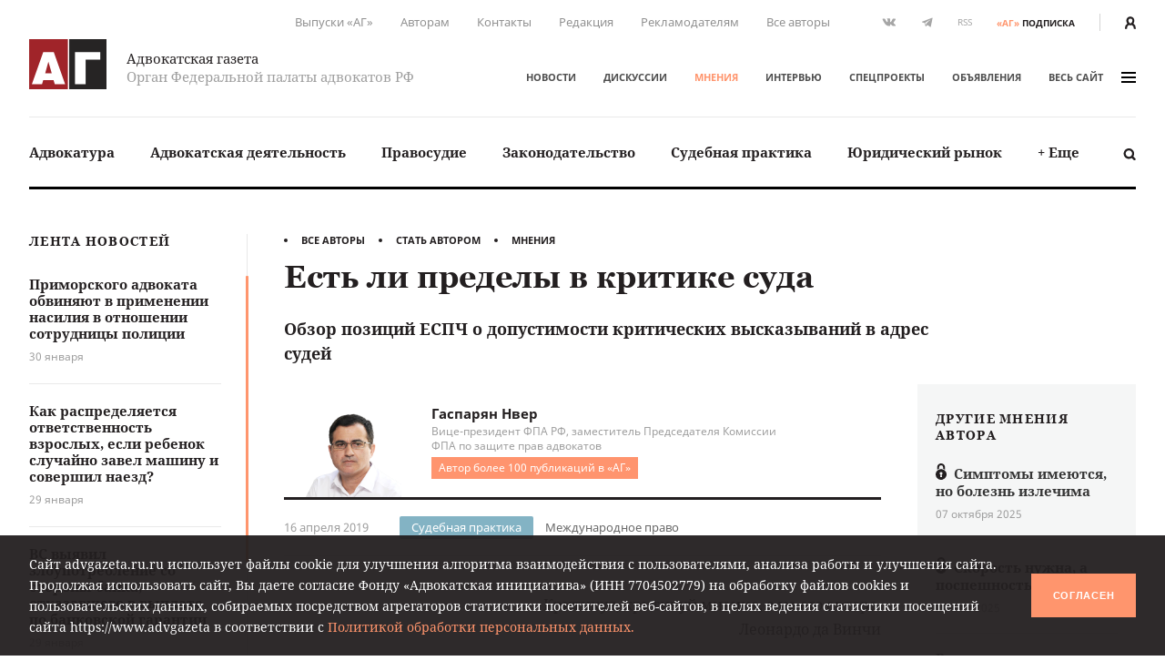

--- FILE ---
content_type: text/html; charset=UTF-8
request_url: https://www.advgazeta.ru/mneniya/est-li-predely-v-kritike-suda/
body_size: 29462
content:
	<!DOCTYPE html>
	<html lang="ru">
	<head>
		<meta http-equiv="Content-Type" content="text/html; charset=UTF-8" />
<link rel="canonical" href="https://www.advgazeta.ru/mneniya/est-li-predely-v-kritike-suda/" />
<script data-skip-moving="true">(function(w, d, n) {var cl = "bx-core";var ht = d.documentElement;var htc = ht ? ht.className : undefined;if (htc === undefined || htc.indexOf(cl) !== -1){return;}var ua = n.userAgent;if (/(iPad;)|(iPhone;)/i.test(ua)){cl += " bx-ios";}else if (/Windows/i.test(ua)){cl += ' bx-win';}else if (/Macintosh/i.test(ua)){cl += " bx-mac";}else if (/Linux/i.test(ua) && !/Android/i.test(ua)){cl += " bx-linux";}else if (/Android/i.test(ua)){cl += " bx-android";}cl += (/(ipad|iphone|android|mobile|touch)/i.test(ua) ? " bx-touch" : " bx-no-touch");cl += w.devicePixelRatio && w.devicePixelRatio >= 2? " bx-retina": " bx-no-retina";if (/AppleWebKit/.test(ua)){cl += " bx-chrome";}else if (/Opera/.test(ua)){cl += " bx-opera";}else if (/Firefox/.test(ua)){cl += " bx-firefox";}ht.className = htc ? htc + " " + cl : cl;})(window, document, navigator);</script>


<link href="/local/components/ag/opinion.detail/templates/.default/style.css?162944834443" type="text/css"  rel="stylesheet" />
<link href="/local/templates/main/assets/css/main.min.css?1761249586451056" type="text/css"  data-template-style="true"  rel="stylesheet" />
<link href="/local/components/ag/search.title/templates/.default/style.css?15834789041330" type="text/css"  data-template-style="true"  rel="stylesheet" />
<link href="/local/components/ag/banners.list/templates/top1280/style.css?1645784916103" type="text/css"  data-template-style="true"  rel="stylesheet" />
<link href="/local/components/ag/banners.list/templates/.default/style.css?1711574630446" type="text/css"  data-template-style="true"  rel="stylesheet" />
<link href="/local/components/ag/fz.152/templates/.default/style.css?1694783694473" type="text/css"  data-template-style="true"  rel="stylesheet" />
<link href="/local/templates/main/template_styles.css?1747656810571" type="text/css"  data-template-style="true"  rel="stylesheet" />







<meta name="viewport" content="width=device-width, initial-scale=1">
<meta property="og:type" content="article" />
<meta property="og:url" content= "https://www.advgazeta.ru/mneniya/est-li-predely-v-kritike-suda/" />
<meta property="og:title" content="Есть ли пределы в критике суда" />
<meta property="og:description" content="Обзор позиций ЕСПЧ о допустимости критических высказываний в адрес судей
" />
<meta name="twitter:card" content="summary_large_image" />
<meta name="twitter:title" content="Есть ли пределы в критике суда" />
<meta name="twitter:description" content="Обзор позиций ЕСПЧ о допустимости критических высказываний в адрес судей
" />
<meta property="og:image" content="https://www.advgazeta.ru/upload/iblock/278/or7b3ql3mtmrkwwlgz7xzrond7iy5j8a/gasparyan_nver_012024.png" />
<meta name="twitter:image" content="https://www.advgazeta.ru/upload/iblock/278/or7b3ql3mtmrkwwlgz7xzrond7iy5j8a/gasparyan_nver_012024.png" />



		<title>Есть ли пределы в критике суда</title>
<meta name="yandex-verification" content="6cedeb1e7d4c480b" />




<!-- Google tag (gtag.js) -->
	</head>


<body class="page">
<div id="app">
	<header class="header">
		<div class="container">
			<div class="header__secondary">
				<div class="nav nav--secondary hidden-sm">
						<ul class="nav__list">
					<li class="nav__item"><a href="/pechatnaya-ag/">Выпуски «АГ»</a></li>
					<li class="nav__item"><a href="/stat-avtorom/">Авторам</a></li>
					<li class="nav__item"><a href="/kontakty/">Контакты</a></li>
					<li class="nav__item"><a href="/redaction/">Редакция</a></li>
					<li class="nav__item"><a href="/reklama/">Рекламодателям</a></li>
					<li class="nav__item"><a href="/avtory/">Все авторы</a></li>
			</ul>
				</div>
				<ul class="social-icons hidden-sm">
		
<li><a class="vk" href="https://vk.com/public28792120" target="_blank"><svg xmlns="http://www.w3.org/2000/svg" width="16" height="9" viewBox="0 0 16 9"><path
					fill="#507299" d="M13.06 5.6c.48.47.99.91 1.43 1.43.19.24.37.48.51.74.2.38.02.8-.32.83h-2.13c-.55.04-.99-.18-1.35-.55-.3-.3-.57-.62-.85-.93a2.03 2.03 0 0 0-.39-.34c-.29-.2-.54-.13-.71.17-.17.3-.2.65-.22 1-.02.5-.17.62-.68.65a5.44 5.44 0 0 1-3.04-.66 6.64 6.64 0 0 1-2.05-1.92 26 26 0 0 1-2.7-4.8C.39.84.52.64.94.62h2.08c.28.01.47.17.58.44.37.92.83 1.8 1.41 2.62.15.21.31.43.53.58.25.17.44.12.55-.16.08-.17.11-.36.12-.55.06-.64.07-1.28-.03-1.92-.06-.4-.28-.66-.68-.73-.21-.04-.18-.12-.08-.23.17-.2.33-.33.66-.33h2.4c.38.08.46.25.51.63L9 3.64c-.01.14.07.58.34.68.21.07.35-.1.48-.24A8.5 8.5 0 0 0 11.17 2c.16-.33.3-.67.44-1 .1-.26.26-.39.54-.38h2.32l.2.01c.39.07.5.24.38.62-.19.6-.56 1.1-.92 1.6-.39.53-.8 1.05-1.18 1.58-.36.5-.33.74.11 1.17z"/></svg></a></li>

<li><a class="tg" href="https://t.me/advgazeta" target="_blank"><svg xmlns="http://www.w3.org/2000/svg" width="13" height="11" viewBox="0 0 13
	11"><path d="M1.13 5.39l2.7 1 1.04 3.36c.07.21.33.3.51.15l1.5-1.22a.45.45 0 0 1 .55-.02l2.71 1.97c.18.13.45.03.5-.2L12.62.89a.32.32 0 0 0-.42-.36L1.13 4.79c-.27.1-.27.5 0 .6zm3.57.47L9.97 2.6c.1-.06.2.07.12.14L5.74 6.8a.83.83 0 0 0-.28.54l-.15 1.1c-.02.14-.23.16-.27.02l-.57-2a.54.54 0 0 1 .23-.6z"/></svg></a></li>
	<li><a class="rss" href="/rss.php">RSS</a></li></ul>
<a class="subscription-button" href="/podpiska/"><b>«АГ»</b><span>подписка</span></a>
				<div class="auth-button"><a href="/auth/">
						<svg xmlns="http://www.w3.org/2000/svg" width="12.26" height="14" viewBox="0 0 12.26 14">
							<path d="M2.27 14v-1.06a3.87 3.87 0 0 1 2.1-3.44h.09l.33.15.23.09.27.07.29.06h.22a2.32 2.32 0 0 0 .57 0h.26l.31-.07.19.01.25-.09.32-.15h.09a3.87 3.87 0 0 1 2.1 3.44V14h2.27v-1.06a6.09 6.09 0 0 0-2.68-5.06 6.21 6.21 0 0 0 1.09-3.34 4.54 4.54 0 0 0-9.08 0 6.2 6.2 0 0 0 1.19 3.34A6.09 6.09 0 0 0 0 12.94V14zM6.13 2.27A2.27 2.27 0 0 1 8.4 4.54a3.94 3.94 0 0 1-1.34 2.79 1.28 1.28 0 0 1-1.3.27 2 2 0 0 1-.51-.3 3.94 3.94 0 0 1-1.39-2.76 2.27 2.27 0 0 1 2.27-2.27z" fill="#231f20"/>
						</svg>
					</a></div>
			</div>
			<div class="header__adaptive">
				<div class="nav">
					<ul class="nav__list">
						<li class="nav__item hidden-sm"><a class="subscription-button" href="/podpiska/"><b>«АГ»</b><span>подписка</span></a></li>
						<li class="nav__item"><a class="search-button" href="javascript:;" data-toggle="search-panel" aria-controls="search-panel"><svg xmlns="http://www.w3.org/2000/svg" viewBox="0 0 15 15">
									<path d="M14.3 14.2c-.5.5-1.4.5-1.9 0l-2.3-2.3c-1 .6-2.1 1-3.3 1-3.4 0-6.2-2.8-6.2-6.2C.6 3.3 3.4.5 6.8.5 10.2.5 13 3.3 13 6.7c0 1.2-.4 2.4-1 3.3l2.3 2.3c.5.5.5 1.4 0 1.9zM6.7 2.9C4.7 2.9 3 4.5 3 6.6s1.7 3.8 3.8 3.8c2.1 0 3.8-1.7 3.8-3.8-.1-2.1-1.8-3.7-3.9-3.7z"/>
								</svg></a></li>
													<li class="nav__item"><a href="/auth/"><svg xmlns="http://www.w3.org/2000/svg" width="12.26" height="14" viewBox="0 0 12.26 14">
										<path d="M2.27 14v-1.06a3.87 3.87 0 0 1 2.1-3.44h.09l.33.15.23.09.27.07.29.06h.22a2.32 2.32 0 0 0 .57 0h.26l.31-.07.19.01.25-.09.32-.15h.09a3.87 3.87 0 0 1 2.1 3.44V14h2.27v-1.06a6.09 6.09 0 0 0-2.68-5.06 6.21 6.21 0 0 0 1.09-3.34 4.54 4.54 0 0 0-9.08 0 6.2 6.2 0 0 0 1.19 3.34A6.09 6.09 0 0 0 0 12.94V14zM6.13 2.27A2.27 2.27 0 0 1 8.4 4.54a3.94 3.94 0 0 1-1.34 2.79 1.28 1.28 0 0 1-1.3.27 2 2 0 0 1-.51-.3 3.94 3.94 0 0 1-1.39-2.76 2.27 2.27 0 0 1 2.27-2.27z" fill="#231f20"/>
									</svg></a></li>
												<li class="nav__item"><a class="menu-button" data-fancybox data-type="ajax" data-src="/ajax/menu.all.php" href="javascript:;" data-options="{&quot;baseClass&quot; : &quot;fancybox-menu&quot;, &quot;touch&quot;: false}"><span>меню</span><i class="sandwich"><i class="sandwich__line"></i><i class="sandwich__line"></i><i class="sandwich__line"></i></i></a></li>
					</ul>
				</div>
			</div>
			<div class="header__primary">
				<div class="header__logotype"><a class="logotype" href="/">
						<div class="logotype__image"><svg xmlns="http://www.w3.org/2000/svg" width="265.63" height="173.08" viewBox="0 0 265.63 173.08">
								<path fill="#a02429" d="M0 0h133.05v173.08H0z"/>
								<path fill="#262424" d="M137.58 0h128.05v173.08H137.58z"/>
								<path d="M84.65 44.51l39 111.6H88.12l-4.23-14.72H48.4l-4.08 14.72H9.44l39-111.6zm-7 73.62l-11.48-40-11 40zM244.29 44.51v26h-50.21v85.56H157.5V44.51z" fill="#fff"/>
							</svg></div>
						<div class="logotype__text">
							<div class="logotype-title">Адвокатская газета</div>
							<div class="logotype-description">Орган Федеральной палаты адвокатов РФ</div>
						</div>
					</a>
				</div>
				<div class="header__navigation">
					<div class="nav nav--primary">
							<ul class="nav__list">
					<li class="nav__item"><a href="/novosti/">Новости</a></li>
					<li class="nav__item"><a href="/diskussii/">Дискуссии</a></li>
					<li class="nav__item"><a href="/mneniya/" class="active">Мнения</a></li>
					<li class="nav__item"><a href="/intervyu/">Интервью</a></li>
					<li class="nav__item"><a href="/projects/">Спецпроекты</a></li>
					<li class="nav__item"><a href="/obiavleniya/">Объявления</a></li>
				<li class="nav__item"><a data-fancybox data-type="ajax" data-src="/ajax/menu.all.php" href="javascript:;"
		                         data-options="{&quot;baseClass&quot; : &quot;fancybox-menu&quot;, &quot;touch&quot;: false}">весь сайт<i class="sandwich"><i class="sandwich__line"></i><i class="sandwich__line"></i><i class="sandwich__line"></i></i></a></li>
	</ul>
					</div>
				</div>
			</div>
			<div class="header__categories">
				
<div class="nav nav--categories">
	<ul class="nav__list dropdown" data-dropdown-menu data-closing-time="0" data-click-open="true"
	    data-disable-hover="true" data-close-on-click-inside="false">
					<li class="nav__item"><a href="/rubric/advokatura/">Адвокатура</a>					<ul class="popover is-dropdown-submenu">
						<li class="popover-wrapper">
							<div class="popover__header"><a href="/rubric/advokatura/">
									Адвокатура									<svg xmlns="http://www.w3.org/2000/svg" width="18" height="10" viewBox="0 0 18 10">
										<path fill="#494949"
										      d="M16.57 4.1L13.02.54a.92.92 0 0 0-1.27 0 .9.9 0 0 0 0 1.26l2.31 2.31H1.86a.9.9 0 0 0 0 1.78h12.17l-.37.37-1.92 1.93a.89.89 0 0 0 .63 1.52c.23 0 .46-.08.63-.26l1.93-1.93 1.57-1.58.1-.1c.16-.15.43-.41.43-.84 0-.44-.25-.7-.46-.9z"/>
									</svg>
								</a></div>
							<div class="popover__main">
								<div class="nav">
									<ul class="nav__list">
																					<li class="nav__item"><a
													href="/rubric/pravovye-voprosy-statusa-advokata/">Правовые вопросы статуса адвоката</a></li>
																					<li class="nav__item"><a
													href="/rubric/zashchita-prav-advokatov/">Защита прав адвокатов</a></li>
																					<li class="nav__item"><a
													href="/rubric/povyshenie-kvalifikatsii/">Повышение квалификации</a></li>
																					<li class="nav__item"><a
													href="/rubric/stazher-advokata/">Стажер адвоката</a></li>
																					<li class="nav__item"><a
													href="/rubric/advokatura-gosudarstvo-obshchestvo/">Адвокатура, государство, общество</a></li>
																					<li class="nav__item"><a
													href="/rubric/advokatura-i-smi/">Адвокатура и СМИ</a></li>
																					<li class="nav__item"><a
													href="/rubric/mezhdunarodnaya-deyatelnost/">Международная деятельность</a></li>
																					<li class="nav__item"><a
													href="/rubric/zarubezhnaya-advokatura/">Зарубежная адвокатура</a></li>
										</ul><ul class="nav__list">											<li class="nav__item"><a
													href="/rubric/advokatskiy-dosug/">Адвокатский досуг</a></li>
																			</ul>
								</div>
																	<div class="module module-release">
										<div class="module__content">
											<div class="release"><a class="release__media"
											                        href="/pechatnaya-ag/450/"><img
														src="/upload/iblock/63e/l742gopll6gjrdw5oh3awe316ppi5rhz/ag_01_2026_small.jpg"
														alt="Адвокатская газета № 1 (450)"></a>
												<div class="release__caption"><a href="/pechatnaya-ag/450/">Свежий
														выпуск</a></div>
												<div class="release__number"><a
														href="/pechatnaya-ag/450/"><nobr>№ 1 (450) 1-15 января 2026 г.</nobr></a>
												</div>
												<a class="btn" href="/pechatnaya-ag/buy/#journal=450">Купить номер</a><br>
												<a class="subscription-button" href="/podpiska/"><b>«АГ»</b> <span>подписка</span></a>
											</div>
										</div>
									</div>
															</div>
						</li>
					</ul>
					</li>
					<li class="nav__item"><a href="/rubric/advokatskaya-deyatelnost/">Адвокатская деятельность</a>					<ul class="popover is-dropdown-submenu">
						<li class="popover-wrapper">
							<div class="popover__header"><a href="/rubric/advokatskaya-deyatelnost/">
									Адвокатская деятельность									<svg xmlns="http://www.w3.org/2000/svg" width="18" height="10" viewBox="0 0 18 10">
										<path fill="#494949"
										      d="M16.57 4.1L13.02.54a.92.92 0 0 0-1.27 0 .9.9 0 0 0 0 1.26l2.31 2.31H1.86a.9.9 0 0 0 0 1.78h12.17l-.37.37-1.92 1.93a.89.89 0 0 0 .63 1.52c.23 0 .46-.08.63-.26l1.93-1.93 1.57-1.58.1-.1c.16-.15.43-.41.43-.84 0-.44-.25-.7-.46-.9z"/>
									</svg>
								</a></div>
							<div class="popover__main">
								<div class="nav">
									<ul class="nav__list">
																					<li class="nav__item"><a
													href="/rubric/metodika-advokatskoy-deyatelnosti/">Методика адвокатской деятельности</a></li>
																					<li class="nav__item"><a
													href="/rubric/standarty-advokatskoy-deyatelnosti/">Стандарты адвокатской деятельности</a></li>
																					<li class="nav__item"><a
													href="/rubric/uchastie-v-sudoproizvodstve-po-naznacheniyu/">Участие в судопроизводстве по назначению</a></li>
																					<li class="nav__item"><a
													href="/rubric/besplatnaya-yuridicheskaya-pomoshch-i-pro-bono/">Бесплатная юридическая помощь и pro bono</a></li>
																					<li class="nav__item"><a
													href="/rubric/professionalnaya-etika/">Профессиональная этика</a></li>
																			</ul>
								</div>
																	<div class="module module-release">
										<div class="module__content">
											<div class="release"><a class="release__media"
											                        href="/pechatnaya-ag/450/"><img
														src="/upload/iblock/63e/l742gopll6gjrdw5oh3awe316ppi5rhz/ag_01_2026_small.jpg"
														alt="Адвокатская газета № 1 (450)"></a>
												<div class="release__caption"><a href="/pechatnaya-ag/450/">Свежий
														выпуск</a></div>
												<div class="release__number"><a
														href="/pechatnaya-ag/450/"><nobr>№ 1 (450) 1-15 января 2026 г.</nobr></a>
												</div>
												<a class="btn" href="/pechatnaya-ag/buy/#journal=450">Купить номер</a><br>
												<a class="subscription-button" href="/podpiska/"><b>«АГ»</b> <span>подписка</span></a>
											</div>
										</div>
									</div>
															</div>
						</li>
					</ul>
					</li>
					<li class="nav__item"><a href="/rubric/pravosudie/">Правосудие</a></li>
					<li class="nav__item"><a href="/rubric/zakonodatelstvo/">Законодательство</a>					<ul class="popover is-dropdown-submenu">
						<li class="popover-wrapper">
							<div class="popover__header"><a href="/rubric/zakonodatelstvo/">
									Законодательство									<svg xmlns="http://www.w3.org/2000/svg" width="18" height="10" viewBox="0 0 18 10">
										<path fill="#494949"
										      d="M16.57 4.1L13.02.54a.92.92 0 0 0-1.27 0 .9.9 0 0 0 0 1.26l2.31 2.31H1.86a.9.9 0 0 0 0 1.78h12.17l-.37.37-1.92 1.93a.89.89 0 0 0 .63 1.52c.23 0 .46-.08.63-.26l1.93-1.93 1.57-1.58.1-.1c.16-.15.43-.41.43-.84 0-.44-.25-.7-.46-.9z"/>
									</svg>
								</a></div>
							<div class="popover__main">
								<div class="nav">
									<ul class="nav__list">
																					<li class="nav__item"><a
													href="/rubric/kommentarii-zakonodatelstva-konstitutsionnoe-pravo/">Конституционное право</a></li>
																					<li class="nav__item"><a
													href="/rubric/kommentarii-zakonodatelstva-ugolovnoe-pravo-i-protsess/">Уголовное право и процесс</a></li>
																					<li class="nav__item"><a
													href="/rubric/grazhdanskoe-pravo-i-protsess/">Гражданское право и процесс</a></li>
																					<li class="nav__item"><a
													href="/rubric/intellektualnaya-sobstvennost/">Право интеллектуальной собственности</a></li>
																					<li class="nav__item"><a
													href="/rubric/kommentarii-zakonodatelstva-arbitrazhnoe-pravo-i-protsess/">Арбитражный процесс</a></li>
																					<li class="nav__item"><a
													href="/rubric/proizvodstvo-po-delam-administrativnykh-pravonarusheniy/">Производство по делам об административных правонарушениях</a></li>
																					<li class="nav__item"><a
													href="/rubric/administrativnoe-sudoproizvodstvo/">Административное судопроизводство</a></li>
																					<li class="nav__item"><a
													href="/rubric/kommentarii-zakonodatelstva-treteyskoe-razbiratelstvo/">Третейское разбирательство</a></li>
										</ul><ul class="nav__list">											<li class="nav__item"><a
													href="/rubric/nalogovoe-pravo/">Налоговое право</a></li>
																					<li class="nav__item"><a
													href="/rubric/semeynoe-pravo/">Семейное право</a></li>
																					<li class="nav__item"><a
													href="/rubric/trudovoe-pravo/">Трудовое право</a></li>
																					<li class="nav__item"><a
													href="/rubric/strakhovoe-pravo/">Страховое право</a></li>
																					<li class="nav__item"><a
													href="/rubric/internet-pravo/">Интернет-право</a></li>
																					<li class="nav__item"><a
													href="/rubric/zemelnoe-pravo/">Земельное право</a></li>
																					<li class="nav__item"><a
													href="/rubric/ugolovno-ispolnitelnoe-pravo/">Уголовно-исполнительное право</a></li>
																					<li class="nav__item"><a
													href="/rubric/ispolnitelnoe-proizvodstvo/">Исполнительное производство</a></li>
										</ul><ul class="nav__list">											<li class="nav__item"><a
													href="/rubric/zhilishchnoe-pravo/">Жилищное право</a></li>
																					<li class="nav__item"><a
													href="/rubric/byudzhetnoe-pravo/">Бюджетное право</a></li>
																					<li class="nav__item"><a
													href="/rubric/tamozhennoe-pravo/">Таможенное право</a></li>
																					<li class="nav__item"><a
													href="/rubric/gradostroitelnoe-pravo/">Градостроительное право</a></li>
																					<li class="nav__item"><a
													href="/rubric/transportnoe-pravo-morskoe-vozdushnoe-vnutrennie-vodnye-puti/">Транспортное право</a></li>
																					<li class="nav__item"><a
													href="/rubric/prirodookhranitelnoe-pravo/">Природоохранное право</a></li>
																					<li class="nav__item"><a
													href="/rubric/proizvodstvo-ekspertizy/">Производство экспертизы</a></li>
																					<li class="nav__item"><a
													href="/rubric/meditsinskoe-pravo/">Медицинское право</a></li>
										</ul><ul class="nav__list">											<li class="nav__item"><a
													href="/rubric/mezhdunarodnoe-pravo/">Международное право</a></li>
																					<li class="nav__item"><a
													href="/rubric/migratsionnoe-pravo/">Миграционное право</a></li>
																					<li class="nav__item"><a
													href="/rubric/o-reklame/">О рекламе</a></li>
																					<li class="nav__item"><a
													href="/rubric/korporativnoe-pravo/">Корпоративное право</a></li>
																			</ul>
								</div>
																	<div class="module module-release">
										<div class="module__content">
											<div class="release"><a class="release__media"
											                        href="/pechatnaya-ag/450/"><img
														src="/upload/iblock/63e/l742gopll6gjrdw5oh3awe316ppi5rhz/ag_01_2026_small.jpg"
														alt="Адвокатская газета № 1 (450)"></a>
												<div class="release__caption"><a href="/pechatnaya-ag/450/">Свежий
														выпуск</a></div>
												<div class="release__number"><a
														href="/pechatnaya-ag/450/"><nobr>№ 1 (450) 1-15 января 2026 г.</nobr></a>
												</div>
												<a class="btn" href="/pechatnaya-ag/buy/#journal=450">Купить номер</a><br>
												<a class="subscription-button" href="/podpiska/"><b>«АГ»</b> <span>подписка</span></a>
											</div>
										</div>
									</div>
															</div>
						</li>
					</ul>
					</li>
					<li class="nav__item"><a href="/rubric/sudebnaya-praktika/">Судебная практика</a>					<ul class="popover is-dropdown-submenu">
						<li class="popover-wrapper">
							<div class="popover__header"><a href="/rubric/sudebnaya-praktika/">
									Судебная практика									<svg xmlns="http://www.w3.org/2000/svg" width="18" height="10" viewBox="0 0 18 10">
										<path fill="#494949"
										      d="M16.57 4.1L13.02.54a.92.92 0 0 0-1.27 0 .9.9 0 0 0 0 1.26l2.31 2.31H1.86a.9.9 0 0 0 0 1.78h12.17l-.37.37-1.92 1.93a.89.89 0 0 0 .63 1.52c.23 0 .46-.08.63-.26l1.93-1.93 1.57-1.58.1-.1c.16-.15.43-.41.43-.84 0-.44-.25-.7-.46-.9z"/>
									</svg>
								</a></div>
							<div class="popover__main">
								<div class="nav">
									<ul class="nav__list">
																					<li class="nav__item"><a
													href="/rubric/sudebnaya-praktika-konstitutsionnoe-pravo/">Конституционное право</a></li>
																					<li class="nav__item"><a
													href="/rubric/sudebnaya-praktika-ugolovnoe-pravo-i-protsess/">Уголовное право и процесс</a></li>
																					<li class="nav__item"><a
													href="/rubric/sudebnaya-praktika-grazhdanskoe-pravo-i-protsess/">Гражданское право и процесс</a></li>
																					<li class="nav__item"><a
													href="/rubric/sudebnaya-praktika-pravo-intellektualnoy-sobstvennosti/">Право интеллектуальной собственности</a></li>
																					<li class="nav__item"><a
													href="/rubric/sudebnaya-praktika-arbitrazhnoe-pravo-i-protsess/">Арбитражный процесс</a></li>
																					<li class="nav__item"><a
													href="/rubric/sudebnaya-praktika-proizvodstvo-po-delam-administrativnykh-pravonarusheniy/">Производство по делам об административных правонарушениях</a></li>
																					<li class="nav__item"><a
													href="/rubric/sudebnaya-praktika-administrativnoe-sudoproizvodstvo/">Административное судопроизводство</a></li>
																					<li class="nav__item"><a
													href="/rubric/sudebnaya-praktika-treteyskoe-razbiratelstvo/">Третейское разбирательство</a></li>
										</ul><ul class="nav__list">											<li class="nav__item"><a
													href="/rubric/sudebnaya-praktika-nalogovoe-pravo/">Налоговое право</a></li>
																					<li class="nav__item"><a
													href="/rubric/sudebnaya-praktika-semeynoe-pravo/">Семейное право</a></li>
																					<li class="nav__item"><a
													href="/rubric/sudebnaya-praktika-trudovoe-pravo/">Трудовое право</a></li>
																					<li class="nav__item"><a
													href="/rubric/sudebnaya-praktika-strakhovoe-pravo/">Страховое право</a></li>
																					<li class="nav__item"><a
													href="/rubric/sudebnaya-praktika-internet-pravo/">Интернет-право</a></li>
																					<li class="nav__item"><a
													href="/rubric/sudebnaya-praktika-zemelnoe-pravo/">Земельное право</a></li>
																					<li class="nav__item"><a
													href="/rubric/sudebnaya-praktika-ugolovno-ispolnitelnoe-pravo/">Уголовно-исполнительное право</a></li>
																					<li class="nav__item"><a
													href="/rubric/sudebnaya-praktika-ispolnitelnoe-proizvodstvo/">Исполнительное производство</a></li>
										</ul><ul class="nav__list">											<li class="nav__item"><a
													href="/rubric/sudebnaya-praktika-zhilishchnoe-pravo/">Жилищное право</a></li>
																					<li class="nav__item"><a
													href="/rubric/sudebnaya-praktika-byudzhetnoe-pravo/">Бюджетное право</a></li>
																					<li class="nav__item"><a
													href="/rubric/sudebnaya-praktika-tamozhennoe-pravo/">Таможенное право</a></li>
																					<li class="nav__item"><a
													href="/rubric/sudebnaya-praktika-gradostroitelnoe-pravo/">Градостроительное право</a></li>
																					<li class="nav__item"><a
													href="/rubric/sudebnaya-praktika-transportnoe-pravo/">Транспортное право</a></li>
																					<li class="nav__item"><a
													href="/rubric/sudebnaya-praktika-prirodookhranitelnoe-pravo/">Природоохранное право</a></li>
																					<li class="nav__item"><a
													href="/rubric/sudebnaya-praktika-proizvodstvo-ekspertizy/">Производство экспертизы</a></li>
																					<li class="nav__item"><a
													href="/rubric/sudebnaya-praktika-meditsinskoe-pravo/">Медицинское право</a></li>
										</ul><ul class="nav__list">											<li class="nav__item"><a
													href="/rubric/sudebnaya-praktika-mezhdunarodnoe-pravo/">Международное право</a></li>
																					<li class="nav__item"><a
													href="/rubric/sudebnaya-praktika-migratsionnoe-pravo/">Миграционное право</a></li>
																					<li class="nav__item"><a
													href="/rubric/sudebnaya-praktika-o-reklame/">О рекламе</a></li>
																					<li class="nav__item"><a
													href="/rubric/sudebnaya-praktika-korporativnoe-pravo/">Корпоративное право</a></li>
																			</ul>
								</div>
																	<div class="module module-release">
										<div class="module__content">
											<div class="release"><a class="release__media"
											                        href="/pechatnaya-ag/450/"><img
														src="/upload/iblock/63e/l742gopll6gjrdw5oh3awe316ppi5rhz/ag_01_2026_small.jpg"
														alt="Адвокатская газета № 1 (450)"></a>
												<div class="release__caption"><a href="/pechatnaya-ag/450/">Свежий
														выпуск</a></div>
												<div class="release__number"><a
														href="/pechatnaya-ag/450/"><nobr>№ 1 (450) 1-15 января 2026 г.</nobr></a>
												</div>
												<a class="btn" href="/pechatnaya-ag/buy/#journal=450">Купить номер</a><br>
												<a class="subscription-button" href="/podpiska/"><b>«АГ»</b> <span>подписка</span></a>
											</div>
										</div>
									</div>
															</div>
						</li>
					</ul>
					</li>
					<li class="nav__item"><a href="/rubric/yuridicheskiy-rynok/">Юридический рынок</a></li>
					<li class="nav__item"><a href="#">+ Еще</a>
				<ul class="popover is-dropdown-submenu">
					<li class="popover-wrapper">
						<div class="popover__main">
							<div class="nav">
								<ul class="nav__list">
																			<li class="nav__item"><a
												href="/rubric/legal-tech/">Legal tech</a>
										</li>
																			<li class="nav__item"><a
												href="/rubric/istoriya-advokatury/">История адвокатуры</a>
										</li>
																			<li class="nav__item"><a
												href="/rubric/yuridicheskaya-nauka/">Юридическая наука</a>
										</li>
																			<li class="nav__item"><a
												href="/rubric/yuridicheskoe-obrazovanie/">Юридическое образование</a>
										</li>
																	</ul>
							</div>
						</div>
					</li>
				</ul>
			</li>
			</ul>
	<a class="search-button" href="javascript:;" data-toggle="search-panel" aria-controls="search-panel">
		<svg xmlns="http://www.w3.org/2000/svg" viewBox="0 0 15 15">
			<path
				d="M14.3 14.2c-.5.5-1.4.5-1.9 0l-2.3-2.3c-1 .6-2.1 1-3.3 1-3.4 0-6.2-2.8-6.2-6.2C.6 3.3 3.4.5 6.8.5 10.2.5 13 3.3 13 6.7c0 1.2-.4 2.4-1 3.3l2.3 2.3c.5.5.5 1.4 0 1.9zM6.7 2.9C4.7 2.9 3 4.5 3 6.6s1.7 3.8 3.8 3.8c2.1 0 3.8-1.7 3.8-3.8-.1-2.1-1.8-3.7-3.9-3.7z"/>
		</svg>
	</a>
</div>
				<section class="search-panel">
					<div class="search-panel__wrapper" id="search-panel" data-toggler data-closable="fade-out" data-animate="slide-in-up fade-out">
						<form class="form search-form" action="/search/" method="GET" data-abide novalidate>
							<div class="form__content">
								<div class="form-field">
									<div class="form-input">
										<input class="clearable" id="search-panel-input" type="text" name="q" value=""
										       placeholder="Введите поисковой запрос" required>
									</div>
																		<button type="submit"><svg xmlns="http://www.w3.org/2000/svg" viewBox="0 0 15 15">
											<path d="M14.3 14.2c-.5.5-1.4.5-1.9 0l-2.3-2.3c-1 .6-2.1 1-3.3 1-3.4 0-6.2-2.8-6.2-6.2C.6 3.3 3.4.5 6.8.5 10.2.5 13 3.3 13 6.7c0 1.2-.4 2.4-1 3.3l2.3 2.3c.5.5.5 1.4 0 1.9zM6.7 2.9C4.7 2.9 3 4.5 3 6.6s1.7 3.8 3.8 3.8c2.1 0 3.8-1.7 3.8-3.8-.1-2.1-1.8-3.7-3.9-3.7z"/>
										</svg>
									</button>
								</div>
							</div>
						</form><a class="close-button" href="javascript:;" data-close>&times;</a>
					</div>
				</section>
			</div>
		</div>
			</header>

	


	<main class="main">
				<div class="container">
					<aside class="aside leftside">
				<div class="aside-content">
		<div class="module module-newslist">
		<div class="module__title"><a href="/novosti/">Лента новостей</a></div>
		<div class="module__content mCustomScrollbar">
			<ul class="news-list news-list--with-divider">
									<li class="news-list__item"><a class="news-list-item" href="/novosti/primorskogo-advokata-obvinyayut-v-primenenii-nasiliya-v-otnoshenii-sotrudnitsy-politsii/">
							<div class="news-list-item__title">Приморского адвоката обвиняют в применении насилия в отношении сотрудницы полиции</div>
							<div class="news-list-item__date">30 января</div>
						</a></li>
									<li class="news-list__item"><a class="news-list-item" href="/novosti/kak-raspredelyaetsya-otvetstvennost-vzroslykh-esli-rebenok-sluchayno-zavel-mashinu-i-sovershil-naezd/">
							<div class="news-list-item__title">Как распределяется ответственность взрослых, если ребенок случайно завел машину и совершил наезд?</div>
							<div class="news-list-item__date">29 января</div>
						</a></li>
									<li class="news-list__item"><a class="news-list-item" href="/novosti/vs-vyyavil-zloupotreblenie-so-storony-banka-otkazavshego-v-vyplate-po-bankovskoy-garantii/">
							<div class="news-list-item__title">ВС выявил злоупотребление со стороны банка, отказавшего в выплате по банковской гарантии</div>
							<div class="news-list-item__date">29 января</div>
						</a></li>
									<li class="news-list__item"><a class="news-list-item" href="/novosti/ks-ne-usomnilsya-v-poryadke-privlecheniya-k-administrativnoy-otvetstvennosti-dolzhnostnykh-lits/">
							<div class="news-list-item__title">КС не усомнился в порядке привлечения к административной ответственности должностных лиц</div>
							<div class="news-list-item__date">29 января</div>
						</a></li>
									<li class="news-list__item"><a class="news-list-item" href="/novosti/ks-napomnil-chto-sobstvennik-uchastka-obyazan-uplachivat-vznosy-na-soderzhanie-infrastruktury-kooperativa/">
							<div class="news-list-item__title">КС напомнил, что собственник участка обязан уплачивать взносы на содержание инфраструктуры кооператива</div>
							<div class="news-list-item__date">29 января</div>
						</a></li>
									<li class="news-list__item"><a class="news-list-item" href="/novosti/vs-predlagaet-skorrektirovat-sploshnuyu-kassatsiyu/">
							<div class="news-list-item__title">ВС предлагает скорректировать «сплошную» кассацию</div>
							<div class="news-list-item__date">28 января</div>
						</a></li>
									<li class="news-list__item"><a class="news-list-item" href="/novosti/rabotnik-ne-mozhet-byt-lishen-prava-na-zvanie-veteran-truda-iz-za-reorganizatsii-vedomstva/">
							<div class="news-list-item__title">Работник не может быть лишен права на звание «Ветеран труда» из-за реорганизации ведомства</div>
							<div class="news-list-item__date">28 января</div>
						</a></li>
									<li class="news-list__item"><a class="news-list-item" href="/novosti/k-chemu-mozhet-privesti-bezdeystvie-kreditora-po-polucheniyu-prisuzhdennoy-emu-summy/">
							<div class="news-list-item__title">К чему может привести бездействие кредитора по получению присужденной ему суммы?</div>
							<div class="news-list-item__date">28 января</div>
						</a></li>
									<li class="news-list__item"><a class="news-list-item" href="/novosti/vs-respubliki-krym-otmenil-obvinitelnyy-prigovor-nyane-malchika-umershego-ot-asfiksii-v-ee-dezhurstvo/">
							<div class="news-list-item__title">ВС Республики Крым отменил обвинительный приговор няне мальчика, умершего от асфиксии в ее дежурство</div>
							<div class="news-list-item__date">28 января</div>
						</a></li>
									<li class="news-list__item"><a class="news-list-item" href="/novosti/vs-prioritiziroval-publichnye-interesy-v-dele-o-bankrotstve-dolzhnika/">
							<div class="news-list-item__title">ВС приоритизировал публичные интересы в деле о банкротстве должника</div>
							<div class="news-list-item__date">27 января</div>
						</a></li>
									<li class="news-list__item"><a class="news-list-item" href="/novosti/vs-poyasnil-nyuansy-predostavleniya-zhilya-v-ramkakh-sotsnayma-zhiltsam-avariynykh-domov/">
							<div class="news-list-item__title">ВС пояснил нюансы предоставления жилья в рамках соцнайма жильцам аварийных домов</div>
							<div class="news-list-item__date">27 января</div>
						</a></li>
									<li class="news-list__item"><a class="news-list-item" href="/novosti/vs-prizval-tshchatelnee-issledovat-obstoyatelstva-sporov-o-vzyskanii-neosnovatelnogo-obogashcheniya/">
							<div class="news-list-item__title">ВС призвал тщательнее исследовать обстоятельства споров о взыскании неосновательного обогащения</div>
							<div class="news-list-item__date">27 января</div>
						</a></li>
									<li class="news-list__item"><a class="news-list-item" href="/novosti/vs-rassmotrel-delo-o-vozvrate-chasti-oshibochno-uplachennogo-v-polnom-razmere-administrativnogo-shtr/">
							<div class="news-list-item__title">ВС рассмотрел дело о возврате части ошибочно уплаченного в полном размере административного штрафа</div>
							<div class="news-list-item__date">26 января</div>
						</a></li>
							</ul>
			<a class="btn" href="/novosti/">Все новости</a>
		</div>
	</div>
	<div class="module subscribe-link subscribe-link--secondary">
		<div class="module__title"><svg xmlns="http://www.w3.org/2000/svg" xmlns:xlink="http://www.w3.org/1999/xlink" width="28" height="21" viewBox="0 0 28 21">
				<image width="28" height="21" xlink:href="[data-uri]"/>
			</svg>
		</div>
		<div class="module__content"><a href="/subscribe/">Оформить подписку на новости</a></div>
	</div>
	</div>
			</aside>
							<div class="article-wrapper">
			<header class="article-header">
				<article class="article">
					<div class="nav"><ul class="nav__list"><li class="nav__item"><a href="/avtory/">Все авторы</a></li>
<li class="nav__item"><a href="/stat-avtorom/">Стать автором</a></li>
<li class="nav__item"><a href="/mneniya/">Мнения</a></li>
<!--<li class="nav__item"><a href="/vesti-spp/mneniya-iz-proshlogo/">Мнения из прошлого</a></li>-->
</ul></div>					<h1>Есть ли пределы в критике суда</h1>
					<div class="article-summary">Обзор позиций ЕСПЧ о допустимости критических высказываний в адрес судей
</div>									</article>
			</header>
			<div class="article-container">
				<article class="article content">
				<div class="block">
					<div class="opinion-author">
				<div class="opinion-author__info">
											<div class="opinion-author-avatar"><img
									src="/upload/iblock/278/or7b3ql3mtmrkwwlgz7xzrond7iy5j8a/gasparyan_nver_012024.png"
									alt="Гаспарян Нвер">
						</div>
										<div class="opinion-author__about">
						<a href="/avtory/gasparyan-nver/"
							 class="opinion-author-fio">Гаспарян Нвер</a>
						<div
								class="opinion-author-work">Вице-президент ФПА РФ, заместитель Председателя Комиссии ФПА по защите прав адвокатов</div>
												<span class="opinion-author-achievements">Автор более 100 публикаций в «АГ»</span>
											</div>
				</div>
			</div>
				<div class="article-info">
			<div class="article-date">16 апреля 2019</div>
							<div class="pills"><a class="pill pill-third" href="/rubric/sudebnaya-praktika/">Судебная практика</a><a class="pill" href="/rubric/sudebnaya-praktika-mezhdunarodnoe-pravo/">Международное право</a></div>
					</div>
			</div>
	<div class="block">
					<div class="article-content"><p style="text-align: right;">
	 Критикуя, критикуй мнение, а не его автора. <br>
	 Леонардо да Винчи
</p>
<p>
	 У граждан и адвокатов, участвующих в судебных разбирательствах, довольно часто возникает потребность выразить их критическое отношение к конкретным судьям и выносимым им процессуальным актам.
</p>
<p>
	 Что касается наших коллег, то такая необходимость подогревается печально известной статистикой.
</p>
<p>
	 Если мы хотим добиться оправдания своему подзащитному в суде, то можем это сделать лишь 530 раз из 493 983 случаев (т.е. 0,1%).
</p>
<p>
	 С учетом дел частного обвинения процент оправданных лиц такой же низкий и составляет 0,21% (1053 от 493 983).
</p>
<p>
	 Если мы желаем освободить наших подзащитных из-под стражи при избрании судом меры пресечения в виде заключения под стражу, то у нас это получится в 1 случае из 10.
</p>
<p>
	 В случае если мы попытаемся изменить меру пресечения при рассмотрении судом ходатайств о продлении срока содержания под стражей, то удача улыбнется нам только в 2 случаях из 100.
</p>
<p>
	 Когда с утра до самого вчера представители стороны защиты, как правило, слышат из уст судей «в удовлетворении Вашей жалобы, ходатайства отказано», «Ваше ходатайство не обоснованно» и т.д., критика действий суда становится едва ли не единственным процессуальным средством для защиты интересов их доверителей и способом отстоять профессиональную состоятельность и эффективность.
</p>
<p>
	 Однако не всегда адвокатам известно, до каких границ простирается зона допустимой критики и в каком именно месте установлены запретные буйки.
</p>
<p>
	 К сожалению, нередки случаи привлечения адвокатов к дисциплинарной, а иногда и к уголовной ответственности.
</p>
<a class="article-insert pull-left" href="/novosti/advokata-oshtrafovali-na-200-tys-rub-za-klevetu-na-sudyu/"><div class="article-insert__readmore">Читайте также</div><div class="article-insert__info"><div class="article-insert__title">Адвоката оштрафовали на 200 тыс. руб. за клевету на судью</div><div class="article-insert__summary">Суд признал Бориса Ольхова виновным в клевете на судью в ходатайствах об отводе<br />
</div><div class="article-insert__date">18 декабря 2018 <span class="comment">Новости</span></div></div></a>
<p>
	 Например, приговором Каширского городского суда Московской области от 7 декабря 2018 г. адвокат О. был осужден за клевету в отношении судьи по ч. 1 ст. 298.1 УК РФ к штрафу 200 тыс. руб. за заявленный судье отвод, в котором указал: <em>«Судья отказывается отправлять правосудие в соответствии с требованиями закона, рамки УПК ему, похоже, тесноваты… Красиво хотел председательствующий потерпевшему ущерб возместить, предложив на кафедру свидетелей 50 тысяч рублей подсудимому положить, а потерпевшему их взять. Лично у меня после этих, не предусмотренных УПК действий, сложилось впечатление, что председательствующий в доле…»</em>
</p>
<p>
	 Предполагаю, что коллега не ставил своей целью оклеветать судью, а в отводе искренне излагал собственные впечатления от происходящего в процессе, которые ЕСПЧ называет оценочными суждениями.
</p>
<p>
	 Усиление критики судьям определенно не нравится и не случайно председатель Совета судей РФ Виктор Момотов недавно выступил с инициативой введения ответственности за «скандализацию правосудия» и призвал адвокатов с повышенным вниманием относиться к формулировкам их публичных комментариев, поддерживать авторитет суда, а не умалять его.
</p>
<p>
	 Призыв быть осторожными в устных и письменных критических формулировках верный и не должен восприниматься как запрет на критику суда вообще, а обязывает еще раз вернуться к обстоятельному обсуждению этого вопроса.
</p>
<p>
	 Начнем с того, что согласно п. 14 Стандарта осуществления адвокатом защиты в уголовном судопроизводстве, принятого на VIII Всероссийском съезде адвокатов: <em>«Адвокату следует заявлять возражения против действий председательствующего в судебном заседании при наличии к тому оснований»</em>.
</p>
<p>
	 Если ранее адвокаты знали о своем праве заявить возражения на действия председательствующего, то с введением в действие п. 14 Стандарта такое право для адвокатов превратилось в их обязанность.
</p>
<p>
 <strong>Европейский Суд по правам человека </strong>за свою многолетнюю практику выработал относимые универсальные правовые позиции, которые следовало бы знать как судьям, адвокатам, так и адвокатским дисциплинарным органам. Рассмотрим основные из них:
</p>
<p>
 <em>Право адвокатов на свободу выражения мнения охватывает не только содержание идей и высказываний, но и форму, в которой они переданы. </em>
</p>
<p>
 <em>
	Так, адвокаты наделены правом делать замечания относительно отправления правосудия при условии, что их критика находится в определенных границах. </em>
</p>
<p>
 <em>
	Характеризуя допустимые границы поведения адвокатов, ЕСПЧ в своей практике ссылается в том числе на принципы, разработанные Советом адвокатур и юридических ассоциаций Европы.</em> <br>
	 (<a href="http://base.garant.ru/5693043/" target="_blank">Постановление</a> от 13 декабря 2007 г. по делу «Фолья против Швейцарии», жалоба № 35865/04).
</p>
<p>
 <em>ЕСПЧ отмечал, что право адвоката на свободу выражения мнения в зале суда непосредственно влияет на справедливость судебного разбирательства в отношении клиента. </em>
</p>
<p>
 <em>
	Следовательно, принцип справедливости разбирательства предполагает «открытый и возможно резкий обмен аргументами между сторонами в процессе».</em> <br>
	 (<a href="http://base.garant.ru/58160479/" target="_blank">Постановления</a> от 21 марта 2002 г. по делу «Никула против Финляндии», жалоба № 31611/96; от 28 октября 2003 г. по делу «Стеур против Нидерландов», жалоба № 39657/98).
</p>
<p>
 <em>Европейский Суд считает, что попытка установить справедливый баланс между правом на свободу выражения мнения и профессиональной этикой адвоката не должна препятствовать осуществлению адвокатами такой свободы, чтобы из-за страха дисциплинарных санкций они могли не опасаться выражать свои убеждения.</em>
<br>
	 (<a href="http://www.prosdo.ru/ouazo/%25D0%259D%25D0%25B0+%25D1%2584%25D0%25BE%25D1%2580%25D0%25BC%25D0%25B8%25D1%2580%25D0%25BE%25D0%25B2%25D0%25B0%25D0%25BD%25D0%25B8%25D0%25B5+%25D1%2581%25D1%2582%25D0%25B0%25D1%2582%25D1%2583%25D1%2581%25D0%25B0+%25D0%25B0%25D0%25B4%25D0%25B2%25D0%25BE%25D0%25BA%25D0%25B0%25D1%2582%25D0%25B0a/part-2.html" target="_blank">Постановление</a> от 26 апреля 1991 г. по делу «Эзелин против Франции», жалоба № 11800/85).
</p>
<p>
 <em>ЕСПЧ принимает во внимание статус лица, в отношении которого направлена критика. Например, прокурор, который является участником процесса, должен «принимать серьезную критику со стороны защитника» в отношении действий в рамках конкретного дела, учитывая, однако, что <strong>эти заявления не должны касаться общих профессиональных или других качеств</strong>.</em>
<br>
	 (Постановления по делам «Никула против Финляндии»; «Фолья против Швейцарии»; от 15 июля 2010 г. по делу «Ролан Дюма против Франции», <a href="https://zakonbase.ru/content/base/176888/" target="_blank">жалоба</a> № 34875/07).
</p>
<p>
 <em>Дисциплинарное наказание адвоката за высказывание об общей профессиональной некомпетентности судьи в зале суда не было признано нарушением права на свободу выражения мнения. </em>
<br>
	 (Постановление от 27 января 2015 г. по делу «Кинссес против Венгрии», жалоба № 66232/10).
</p>
<p>
 <em>«Очевидным является тот факт, что адвокаты в процессе защиты своих клиентов на судебном разбирательстве, особенно по уголовным делам, могут оказаться в деликатной ситуации, когда приходится решать, выносить или нет жалобы или протест относительно поведения суда, при этом руководствуясь интересами своего подзащитного. </em>
</p>
  
<p>
 <em>
	Наложение наказания, связанного с лишением свободы согласно самой своей природе неизбежно оказывает “сковывающее воздействие” не только на отдельного адвоката, но на всю адвокатуру в целом.</em>
<br>
	 (Постановления по делам «Никула против Финляндии»; «Штойр против Нидерландов»); от 15 декабря 2005 г. по делу «Киприану против Кипра», <a href="http://base.garant.ru/55093240/" target="_blank">жалоба</a> № 73797/01).
</p>
<p>
	 В хрестоматийном <a href="http://pravosudie.biz/053859" target="_blank">Постановлении</a> от 23 апреля 2015 г. по делу «Морис против Франции» (жалоба № 29369/10) Большая палата ЕСПЧ не нашла нарушений ст. 10 Конвенции о защите прав человека и основных свобод в действиях адвоката, который недвусмысленно обвинил двух судей в заинтересованности, полагая, что их поведение полностью противоречит принципам беспристрастности и лояльности, а также подверг критике деятельность судебной системы, когда производство еще не было завершено. В указанном постановлении ЕСПЧ привел анализ ранее вынесенных им актов.
</p>
<p>
 <em>Высокий уровень защиты свободы выражения мнения обычно будет предоставляться в случаях, когда высказывания касаются вопроса, представляющего общий интерес, как в настоящем деле, в частности, в отношении высказываний о функционировании судебной системы, даже в контексте производства по делу, которое еще не завершено в отношении других подсудимых.</em>
<br>
	 (Постановления по делу «Ролан Дюма против Франции» и от 26 мая 2009 г. по делу «Гувейя Гомиш Фернандеш и Фрейтеш э Коста против Португалии», <a href="https://zakonbase.ru/content/base/146429/" target="_blank">жалоба</a> № 1529/08).
</p>
<p>
 <em>Европейский Суд провел различие между показаниями о фактах и оценочными суждениями. Наличие фактов может быть продемонстрировано, в то время как истинность оценочных суждений проверить нельзя. Требование доказать истинность оценочного суждения выполнить невозможно, и оно нарушает саму свободу выражения мнения, которая является основополагающей частью права, гарантированного статьей 10 Конвенции. </em>
<br>
	 (<a href="http://europeancourt.ru/resheniya-evropejskogo-suda-na-russkom-yazyke/lingens-protiv-avstrii-postanovlenie-evropejskogo-suda/" target="_blank">Постановления</a> от 8 июля 1986 г. по делу «Лингенс против Австрии»; от 23 мая 1991 г. по делу «Обершлик против Австрии (№ 1)»; от 24 февраля 1997 г. по делу «Де Хаес и Гийсельс против Бельгии», <a href="https://precedent.in.ua/2015/12/16/de-haes-y-gyjsels-protyv-belgyy/" target="_blank">жалоба</a> № 19983/92).
</p>
<p>
 <em>Если высказывание является оценочным суждением, пропорциональность вмешательства может зависеть от того, существует ли достаточная “фактическая база” для обжалуемого высказывания, и если нет, указанное оценочное суждение может оказаться чрезмерным. </em>

<br>
	 (Постановления по делу «Де Хаес и Гийсельс против Бельгии»; от 1 июля 1997 г. по делу «Обершлик против Австрии (№ 2)»; от 11 апреля 2006 г. по делу «Бразилье против Франции», жалоба № 71343/01; от 22 октября 2007 г. по делу «Лендон, Очаковски-Лоран и Жюли против Франции», <a href="http://www.garant.ru/products/ipo/prime/doc/5593185/" target="_blank">жалобы</a> № 21279/02, 36438/02).
</p>
<p>
 <em>Чтобы отличить фактическое высказывание от оценочного суждения, необходимо принять во внимание все обстоятельства дела и общий тон замечаний, учитывая, что утверждения по вопросам, представляющим общий интерес, могут на этом основании являться оценочными суждениями, а не утверждениями о фактах. </em>
<br>
	 (Постановления по делам «Патурель против Франции»; «Морис против Франции»).
</p>
<p>
 <em>Тем не менее, за исключением случаев, наносящих чрезвычайный ущерб от нападок, которые, по существу, необоснованны, – учитывая, что судьи формируют часть основополагающего государственного учреждения, они могут как таковые подвергаться персональной критике в допустимых пределах и не только теоретически и в целом. </em>
</p>
 
<p>
 <em>
	Действуя в официальном качестве, судьи, таким образом, должны подвергаться допустимой критике в более обширных пределах, чем обычные граждане.</em>
<br>
	 (<a href="http://base.garant.ru/5692776/" target="_blank">Постановления</a> от 14 февраля 2008 г. по делу «Жюли и “Сарл Либерасьон” против Франции», жалоба № 20893/03; «Морис против Франции»).
</p>
<p>
 <em>Свобода выражения мнения применима также и к адвокатам. Она включает в себя не только суть высказанных идей и информации, но и форму их выражения.(Постановление по делу «Фолья против Швейцарии»).</em>
</p>
 
<p>
 <em>
	Адвокаты имеют право, в частности, комментировать на публике отправление правосудия, если только их критика не выходит за определенные рамки.</em>
<br>
	 (<a href="https://echr.today/upload/iblock/1fb/1fbcf28441427b6ab0f3596a1cfe1892.pdf" target="_blank">Постановления</a> от 20 апреля 2004 г. по делам «Амихалакиоае против Молдавии», жалоба № 60115/00; «Фолья против Швейцарии»; от 15 декабря 2011 г. по делу «Мор против Франции», <a href="http://base.garant.ru/70189518/" target="_blank">жалоба</a> № 28198/09; по делу «Морис против Франции»).
</p>
<p>
 <em>Следует проводить различие между высказываниями, сделанными адвокатом в зале суда, и в иных местах. </em>
</p>
 
<p>
 <em>
	Что касается, прежде всего, “поведения в зале суда”, поскольку свобода адвоката выражать свое мнение может поднять вопрос о соблюдении права клиента адвоката на справедливое судебное разбирательство, принцип справедливости свидетельствует в пользу свободного и даже принудительного обмена мнениями между сторонами.</em>
<br>
	 (Постановления по делам «Никула против Финляндии»; «Морис против Франции»).
</p>
<p>
 <em>Обращаясь к замечаниям, высказанным вне зала суда, ЕСПЧ повторил, что защита клиента может быть осуществлена путем появления в телевизионных новостях или с помощью высказываний в прессе, и с использованием подобных способов адвокаты могут уведомить общественность о недостатках, которые могут нанести ущерб судопроизводству. </em>
<br>
	 (Постановление по делу «Мор против Франции»).
</p>
<p>
 <em>В связи с этим Европейский Суд придерживается той точки зрения, что адвокат не может нести ответственность за все, что опубликовано в виде «интервью», в частности если пресса отредактировала высказывания и адвокат отрицает, что делал конкретные замечания. </em>
 
 <br>
	 (Постановление по делу «Амихалакиоае против Молдавии»).
</p>
<p>
 <em>Адвокатов нельзя законно привлекать к ответственности за действия прессы.</em><br>
 
	 (Постановление по делу «Фолья против Швейцарии»).
</p>
<p>
 <em>Если дело широко освещается средствами массовой информации в связи с серьезностью фактических обстоятельств и личностью людей, которые, вероятно, будут причастны к делу, адвоката нельзя наказывать за нарушение тайны судебного следствия, если он только озвучивает личные комментарии относительно информации, которая уже известна журналистам и которую они намереваются осветить в репортаже, с комментариями адвоката или без них. </em>
</p>
 
<p>
 <em>
	Тем не менее при озвучивании публичных высказываний адвокат не освобождается от обязанности проявлять осмотрительность в отношении тайны ведущегося судебного следствия.</em>
<br>
	 (Постановления по делам «Мор против Франции»; «Морис против Франции»).
</p>
<p>
 <em>Более того, адвокаты не могут позволить себе высказывания, которые настолько серьезны, что выходят за пределы допустимых комментариев без надежного фактического обоснования.</em>
<br>
	 (Постановления от 20 октября 2012 г. по делу «Карпетас против Греции», жалоба № 6086/10; от 8 января 2004 г. по делу «A. против Финляндии», жалоба № 44998/98; «Морис против Франции»).
</p>
<p>
 <em>Адвокаты не могут высказывать оскорблений.</em>
<br>
	 (<a href="http://base.garant.ru/5693087/" target="_blank">Решение</a> от 24 января 2008 г. по делу «Кутан против Франции», жалоба № 17155/03).
</p>
<p>
 <em>Использование в замечаниях в адрес судьи тона разговора, который был не оскорбительным, но ироничным или даже саркастическим, считалось соответствующим ст. 10 Конвенции. </em>
 
<br>
	 (Постановление по делу «Гувейя Гомеш Фернандеш и Фрейтеш э Коста против Португалии»).
</p>
<p>
 <em>Более того, ввиду особого статуса адвокатов и их положения при отправлении правосудия Европейский Суд полагает, вопреки мнению Совета коллегий адвокатов и юридических сообществ Европы, что адвокатов нельзя сравнивать с журналистами. Их соответствующие позиция и роль в ходе судопроизводства принципиально другие. Задача журналистов заключается в распространении в соответствии с их обязанностями и возложенной на них ответственностью информации и идей по всем вопросам, представляющим общественный интерес, включая те, которые касаются отправления правосудия. Адвокаты, со своей стороны, являются главными действующими лицами в судебной системе, прямо вовлечены в ее функционирование и защиту стороны процесса. Таким образом, их нельзя сравнивать с внешними свидетелями, задачей которых является информирование публики. </em>
 
<br>
	 (Постановление по делу «Морис против Франции»).
</p>
<p>
 <em>Тем не менее, хотя может оказаться необходимым защищать судебную систему от наносящих серьезный ущерб по сути необоснованных нападок, учитывая, что в связи со своей обязанностью проявлять осмотрительность судьи не могут реагировать, это не может служить основанием для запрета отдельным лицам выражать их мнения – с помощью оценочных суждений с достаточным фактическим обоснованием – по вопросам, представляющим общественный интерес, касающихся функционирования судебной системы, или для запрета любой критики в адрес судебной системы. В настоящем деле судьи М. и Л.Л. являлись членами судебной системы и, таким образом, частью основополагающего учреждения государства, поэтому в отношении них допускалась более обширная критика, чем в адрес обычных граждан, и, следовательно, оспариваемые комментарии могли быть направлены против судей, действующих в этом качестве. </em>
<br>
	 (Постановление по делу «Морис против Франции»).
</p>
<p>
 <em>Европейский Суд считает, что рассматриваемые высказывания заявителя не наносили серьезного ущерба и не были необоснованными по сути нападками на действия судов, а являлись критикой, направленной в адрес судей М. и Л.Л., как часть спора по вопросу, представляющему общественный интерес, касающемуся функционирования судебной системы, и осуществленной в контексте дела, которое с самого начала широко освещалось в средствах массовой информации. Несмотря на то что данные высказывания можно действительно считать жесткими, они, тем не менее, являлись оценочными суждениями с достаточным «фактическим обоснованием». </em>
<br>
	 (Постановление по делу «Морис против Франции»).
</p>
<p>
	 Как видно из приведенных правовых позиций, в демократическом обществе критика суда не только возможна, но и необходима, особенно для адвокатов, которые в судебном процессе являются ключевыми игроками, не только несущими ответственность за судьбы их подзащитных, но и непосредственно заинтересованными в улучшении качества и справедливости правосудия.
</p>
<p>
	 Крайне важна и критика адвокатами деятельности судебной системы.
</p>
<p>
	 Именно адвокатское сообщество несколько лет назад первым стало порицать судебную систему за чрезмерное количество дел, рассмотренных в особом порядке, предсказывая дальнейшее падение уровня законности.
</p>
<a class="article-insert pull-left" href="/novosti/verkhovnyy-sud-khochet-ogranichit-primenenie-osobogo-poryadka/"><div class="article-insert__readmore">Читайте также</div><div class="article-insert__info"><div class="article-insert__title">Верховный Суд хочет ограничить применение особого порядка</div><div class="article-insert__summary">Предлагается применять особый порядок судебного разбирательства только в делах о преступлениях небольшой и средней тяжести, за совершение которых максимальное наказание не превышает 5 лет лишения свободы <br />
</div><div class="article-insert__date">11 апреля 2019 <span class="comment">Новости</span></div></div></a>
<p>
	 Затем Генеральный прокурор РФ Юрий Чайка предложил сократить количество уголовных дел, которые рассматривают в таком порядке, и разрешить особый порядок только по делам о преступлениях небольшой и средней тяжести, а 11 апреля 2019 г. Пленум Верховного Суда РФ принял <a href="https://www.advgazeta.ru/upload/medialibrary/3aa/Pl_2019_Proekt_FZ_izm_314_316_UPK.pdf">постановление</a> о направлении в Госдуму законопроекта, которым предлагается внести поправки в ряд статей УПК РФ, ограничив применение особого порядка судебного разбирательства делами о преступлениях небольшой и средней тяжести.
</p>
<p>
	 Адвокатское сообщество давно обращало внимание общественности на крайне негативную тенденцию ежегодного снижения количества оправдательных приговоров.
</p>
<p>
	 Заместитель председателя Верховного Суда РФ Владимир Давыдов во время выступления на совещании-семинаре руководителей судов 14 февраля 2019 г. <a href="http://zasudil.ru/news/9245/" target="_blank">заявил</a>: <em>«Необходимо понимать, что решение об оправдании – это нормальный результат. Всего в 2018 г. было оправдано 2,1 тыс. лиц, это всего лишь 0,5%, в связи с этим призываю суды первой инстанции не бояться применять такое решение, никто вас не станет обвинять в излишней мягкости»</em>.
</p>
<p>
	 Прошло около двух месяцев, и до нас стали доходить радостные новости о том, что суды в разных регионах стали смелее выносить оправдательные приговоры.
</p>
<p>
	 Хотелось бы, чтобы отдельные оправдательные судебные акты превратились в тенденцию, и тогда не надо будет вводить ответственность за «скандализацию правосудия», потому что справедливый суд критики бояться не должен, поскольку именно она подобно антибактериальной терапии поможет ему излечиться от ставшей хронической обвинительной болезни.
</p></div>
			</div>
	<div class="block"><a class="btn" href="/mneniya/" onclick="history.back(); return false;">
			<svg xmlns="http://www.w3.org/2000/svg" width="18" height="10" viewBox="0 0 18 10">
				<path fill="#494949"
							d="M1.43 4.1L4.98.54a.9.9 0 0 1 1.27 0c.34.35.34.92 0 1.26l-2.3 2.31h12.18c.5 0 .9.4.9.89a.9.9 0 0 1-.9.89H3.97l.37.37 1.92 1.93a.89.89 0 0 1-.63 1.52.86.86 0 0 1-.63-.26L3.07 7.52 1.5 5.94l-.1-.1C1.24 5.69.97 5.43.97 5c0-.44.25-.7.46-.9z"/>
			</svg>
			назад к списку</a></div>
	<div class="block">
		<div class="article-info up-border">
			<div class="article-date">16 апреля 2019</div>
							<div class="pills"><a class="pill pill-third" href="/rubric/sudebnaya-praktika/">Судебная практика</a><a class="pill" href="/rubric/sudebnaya-praktika-mezhdunarodnoe-pravo/">Международное право</a></div>
					</div>
	</div>
	<div class="block block--middle small-gap">
		<div class="article-share">
			<div class="article-share-label">Рассказать:</div>
			<div class="share-icons">
				<div class="social-likes"
						 data-url="https://www.advgazeta.ru/mneniya/est-li-predely-v-kritike-suda/"
						 data-title="Есть ли пределы в критике суда">
					<div class="share-icon vkontakte" vkontakte="Поделиться ссылкой во Вконтакте"><span class="svg"><svg
									xmlns="http://www.w3.org/2000/svg" width="16" height="9" viewBox="0 0 16 9"><path fill="#507299"
																																																		d="M13.06 5.6c.48.47.99.91 1.43 1.43.19.24.37.48.51.74.2.38.02.8-.32.83h-2.13c-.55.04-.99-.18-1.35-.55-.3-.3-.57-.62-.85-.93a2.03 2.03 0 0 0-.39-.34c-.29-.2-.54-.13-.71.17-.17.3-.2.65-.22 1-.02.5-.17.62-.68.65a5.44 5.44 0 0 1-3.04-.66 6.64 6.64 0 0 1-2.05-1.92 26 26 0 0 1-2.7-4.8C.39.84.52.64.94.62h2.08c.28.01.47.17.58.44.37.92.83 1.8 1.41 2.62.15.21.31.43.53.58.25.17.44.12.55-.16.08-.17.11-.36.12-.55.06-.64.07-1.28-.03-1.92-.06-.4-.28-.66-.68-.73-.21-.04-.18-.12-.08-.23.17-.2.33-.33.66-.33h2.4c.38.08.46.25.51.63L9 3.64c-.01.14.07.58.34.68.21.07.35-.1.48-.24A8.5 8.5 0 0 0 11.17 2c.16-.33.3-.67.44-1 .1-.26.26-.39.54-.38h2.32l.2.01c.39.07.5.24.38.62-.19.6-.56 1.1-.92 1.6-.39.53-.8 1.05-1.18 1.58-.36.5-.33.74.11 1.17z"/></svg></span>
					</div>
							 									</div>
			</div>
		</div>
					<a class="btn btn-secondary hidden-xs" href="/stat-avtorom/">Стать автором</a>
			</div>
	<div class="block main-news-block">
		<div class="heading">
			<div class="heading__title">Другие мнения</div>
			<div class="heading__addins"><a href="/mneniya/">Все мнения</a></div>
		</div>
	</div>
	<div class="block">
		<div class="news in-category">
							<div class="news__item">
					<div class="news-item news-item--opinion">
													<a class="news-item__media" href="/mneniya/v-zashchitu-prav-selektsionerov/"><img
										src="/upload/iblock/431/yxa0hyg6nr9t0d7zp19u1bhqg9dp72sn/Savitskaya-Anzhelika.png"
										alt="Савицкая Анжелика"></a>
												<div class="news-item__info">
							<div class="news-item-author"><a class="news-item-author__fio"
																							 href="/avtory/savitskaya-anzhelika/">Савицкая Анжелика</a>
								<div class="news-item-author__work">Юрист, генеральный директор ООО «Савицкая и партнеры»</div>
							</div>
							<a class="news-item__title" href="/mneniya/v-zashchitu-prav-selektsionerov/">В защиту прав селекционеров</a>
															<div class="news-item__quote">Право интеллектуальной собственности</div>
														<div class="news-item__summary">Практика выявила законодательный пробел в части компенсации за нарушение прав на селекционные достижения </div>
							<div class="news-item__date">30 января 2026</div>
						</div>
					</div>
				</div>
							<div class="news__item">
					<div class="news-item news-item--opinion">
													<a class="news-item__media" href="/mneniya/dom-u-vody-chto-vazhno-uchityvat/"><img
										src="/upload/iblock/6d0/lziycij51ycq4nkcap5tc44ckrzd1736/Radzhabova-Amina.png"
										alt="Раджабова Амина"></a>
												<div class="news-item__info">
							<div class="news-item-author"><a class="news-item-author__fio"
																							 href="/avtory/radzhabova-amina/">Раджабова Амина</a>
								<div class="news-item-author__work">Юрист</div>
							</div>
							<a class="news-item__title" href="/mneniya/dom-u-vody-chto-vazhno-uchityvat/">Дом у воды: что важно учитывать</a>
															<div class="news-item__quote">Земельное право</div>
														<div class="news-item__summary">Нюансы правового положения объектов недвижимости, расположенных на побережье водного объекта</div>
							<div class="news-item__date">29 января 2026</div>
						</div>
					</div>
				</div>
							<div class="news__item">
					<div class="news-item news-item--opinion">
													<a class="news-item__media" href="/mneniya/kogda-zalog-ne-sdelka-s-predpochteniem/"><img
										src="/upload/iblock/6ec/nuzhdaeva_valeriya.png"
										alt="Нуждаева Валерия"></a>
												<div class="news-item__info">
							<div class="news-item-author"><a class="news-item-author__fio"
																							 href="/avtory/nuzhdaeva-valeriya/">Нуждаева Валерия</a>
								<div class="news-item-author__work">Юрист</div>
							</div>
							<a class="news-item__title" href="/mneniya/kogda-zalog-ne-sdelka-s-predpochteniem/">Когда залог – не сделка с предпочтением</a>
															<div class="news-item__quote">Арбитражный процесс</div>
														<div class="news-item__summary">ВС поставил точку в вопросе возможности оспаривания залоговых прав ФНС</div>
							<div class="news-item__date">29 января 2026</div>
						</div>
					</div>
				</div>
							<div class="news__item">
					<div class="news-item news-item--opinion">
													<a class="news-item__media" href="/mneniya/vopros-smesheniya-surrogatnogo-materinstva-i-prestupnogo-deyaniya-ostaetsya-nereshennym/"><img
										src="/upload/iblock/05a/96frauk4l4e8v0c2kptdckv35ikkghed/Daova-Milana.png"
										alt="Даова Милана"></a>
												<div class="news-item__info">
							<div class="news-item-author"><a class="news-item-author__fio"
																							 href="/avtory/daova-milana/">Даова Милана</a>
								<div class="news-item-author__work">Старший юрист Центра конституционного правосудия</div>
							</div>
							<a class="news-item__title" href="/mneniya/vopros-smesheniya-surrogatnogo-materinstva-i-prestupnogo-deyaniya-ostaetsya-nereshennym/">Вопрос смешения суррогатного материнства и преступного деяния остается нерешенным</a>
															<div class="news-item__quote">Конституционное право</div>
														<div class="news-item__summary">Правовое регулирование данного вопроса требует определенности</div>
							<div class="news-item__date">28 января 2026</div>
						</div>
					</div>
				</div>
							<div class="news__item">
					<div class="news-item news-item--opinion">
													<a class="news-item__media" href="/mneniya/kurer-moshennikov-souchastnik-ili-zhertva/"><img
										src="/upload/iblock/593/7wik1ogl2pvgw0imse56154f1wjs8bhz/melkonyan_david.png"
										alt="Мелконян Давид"></a>
												<div class="news-item__info">
							<div class="news-item-author"><a class="news-item-author__fio"
																							 href="/avtory/melkonyan-david/">Мелконян Давид</a>
								<div class="news-item-author__work">Член АП Московской области, МКА «Вектор Прайм»</div>
							</div>
							<a class="news-item__title" href="/mneniya/kurer-moshennikov-souchastnik-ili-zhertva/">Курьер мошенников: соучастник или жертва?</a>
															<div class="news-item__quote">Уголовное право и процесс</div>
														<div class="news-item__summary">Что необходимо учитывать при квалификации деяния по ст. 159 УК РФ</div>
							<div class="news-item__date">28 января 2026</div>
						</div>
					</div>
				</div>
							<div class="news__item">
					<div class="news-item news-item--opinion">
													<a class="news-item__media" href="/mneniya/semeynye-i-nasledstvennye-spory-v-2025-g/"><img
										src="/upload/iblock/2cb/makarov_sergey2020.png"
										alt="Макаров Сергей"></a>
												<div class="news-item__info">
							<div class="news-item-author"><a class="news-item-author__fio"
																							 href="/avtory/makarov-sergey/">Макаров Сергей</a>
								<div class="news-item-author__work">Советник ФПА РФ, член АП Московской области, медиатор Центра медиации при РСПП, доцент Университета им. О. Е. Кутафина &#40;МГЮА&#41;, к.ю.н.</div>
							</div>
							<a class="news-item__title" href="/mneniya/semeynye-i-nasledstvennye-spory-v-2025-g/">Семейные и наследственные споры в 2025 г.</a>
															<div class="news-item__quote">Семейное право</div>
														<div class="news-item__summary">ВС смягчил правовую позицию относительно восстановления пропущенного срока принятия наследства</div>
							<div class="news-item__date">27 января 2026</div>
						</div>
					</div>
				</div>
					</div>
	</div>

						</article>
							<aside class="aside rightside">
					<div class="aside-content">
	

	

	

			<div class="module module-opinions module-opinions--related">
		<div class="module__title">Другие мнения автора</div>
		<div class="module__content">
							<a class="opinion-item" href="/mneniya/simptomy-imeyutsya-no-bolezn-izlechima/">
					<div class="opinion-item__title"><svg xmlns="http://www.w3.org/2000/svg" width="11.69" height="17.93" viewBox="0 0 11.69 17.93"><path d="M8.43 5.99a6.64 6.64 0 0 1 1.59 1V4.15A4.16 4.16 0 0 0 5.87-.01H5.8a4.15 4.15 0 0 0-4.15 4.16V6.9a6.64 6.64 0 0 1 1.59-.91l.47-.18V4.15A2.09 2.09 0 0 1 5.8 2.06h.06a2.09 2.09 0 0 1 2.13 2.09v1.62zm-8.44 6.09a5.85 5.85 0 1 0 1.66-4.09 5.85 5.85 0 0 0-1.66 4.09zm4.33-1.18a1.5 1.5 0 1 1 3 0 1.44 1.44 0 0 1 0 .26 1.5 1.5 0 0 1-.68 1 .41.41 0 0 0-.18.43l.45 2.12a.21.21 0 0 1-.16.24H4.99a.2.2 0 0 1-.2-.25l.45-2.12a.41.41 0 0 0-.25-.37 1.51 1.51 0 0 1-.66-1.31z" fill="#231f20"/></svg>Симптомы имеются, но болезнь излечима</div>
					<div class="opinion-item__date">07 октября 2025</div>
				</a>
							<a class="opinion-item" href="/mneniya/skorost-nuzhna-a-pospeshnost-vredna/">
					<div class="opinion-item__title"><svg xmlns="http://www.w3.org/2000/svg" width="11.69" height="17.93" viewBox="0 0 11.69 17.93"><path d="M8.43 5.99a6.64 6.64 0 0 1 1.59 1V4.15A4.16 4.16 0 0 0 5.87-.01H5.8a4.15 4.15 0 0 0-4.15 4.16V6.9a6.64 6.64 0 0 1 1.59-.91l.47-.18V4.15A2.09 2.09 0 0 1 5.8 2.06h.06a2.09 2.09 0 0 1 2.13 2.09v1.62zm-8.44 6.09a5.85 5.85 0 1 0 1.66-4.09 5.85 5.85 0 0 0-1.66 4.09zm4.33-1.18a1.5 1.5 0 1 1 3 0 1.44 1.44 0 0 1 0 .26 1.5 1.5 0 0 1-.68 1 .41.41 0 0 0-.18.43l.45 2.12a.21.21 0 0 1-.16.24H4.99a.2.2 0 0 1-.2-.25l.45-2.12a.41.41 0 0 0-.25-.37 1.51 1.51 0 0 1-.66-1.31z" fill="#231f20"/></svg>Скорость нужна, а поспешность вредна*</div>
					<div class="opinion-item__date">20 мая 2025</div>
				</a>
							<a class="opinion-item" href="/mneniya/vremennoe-izyatie-advokatskogo-udostovereniya-kak-izbezhat-konfrontatsii/">
					<div class="opinion-item__title">Временное изъятие адвокатского удостоверения: как избежать конфронтации</div>
					<div class="opinion-item__date">21 февраля 2025</div>
				</a>
							<a class="opinion-item" href="/mneniya/problema-nosit-glubinnyy-kharakter/">
					<div class="opinion-item__title"><svg xmlns="http://www.w3.org/2000/svg" width="11.69" height="17.93" viewBox="0 0 11.69 17.93"><path d="M8.43 5.99a6.64 6.64 0 0 1 1.59 1V4.15A4.16 4.16 0 0 0 5.87-.01H5.8a4.15 4.15 0 0 0-4.15 4.16V6.9a6.64 6.64 0 0 1 1.59-.91l.47-.18V4.15A2.09 2.09 0 0 1 5.8 2.06h.06a2.09 2.09 0 0 1 2.13 2.09v1.62zm-8.44 6.09a5.85 5.85 0 1 0 1.66-4.09 5.85 5.85 0 0 0-1.66 4.09zm4.33-1.18a1.5 1.5 0 1 1 3 0 1.44 1.44 0 0 1 0 .26 1.5 1.5 0 0 1-.68 1 .41.41 0 0 0-.18.43l.45 2.12a.21.21 0 0 1-.16.24H4.99a.2.2 0 0 1-.2-.25l.45-2.12a.41.41 0 0 0-.25-.37 1.51 1.51 0 0 1-.66-1.31z" fill="#231f20"/></svg>Проблема носит глубинный характер</div>
					<div class="opinion-item__date">18 февраля 2025</div>
				</a>
							<a class="opinion-item" href="/mneniya/o-faktorakh-bezopasnosti-advokatov/">
					<div class="opinion-item__title"><svg xmlns="http://www.w3.org/2000/svg" width="11.69" height="17.93" viewBox="0 0 11.69 17.93"><path d="M8.43 5.99a6.64 6.64 0 0 1 1.59 1V4.15A4.16 4.16 0 0 0 5.87-.01H5.8a4.15 4.15 0 0 0-4.15 4.16V6.9a6.64 6.64 0 0 1 1.59-.91l.47-.18V4.15A2.09 2.09 0 0 1 5.8 2.06h.06a2.09 2.09 0 0 1 2.13 2.09v1.62zm-8.44 6.09a5.85 5.85 0 1 0 1.66-4.09 5.85 5.85 0 0 0-1.66 4.09zm4.33-1.18a1.5 1.5 0 1 1 3 0 1.44 1.44 0 0 1 0 .26 1.5 1.5 0 0 1-.68 1 .41.41 0 0 0-.18.43l.45 2.12a.21.21 0 0 1-.16.24H4.99a.2.2 0 0 1-.2-.25l.45-2.12a.41.41 0 0 0-.25-.37 1.51 1.51 0 0 1-.66-1.31z" fill="#231f20"/></svg>О факторах безопасности адвокатов</div>
					<div class="opinion-item__date">17 сентября 2024</div>
				</a>
						<a class="btn" href="/avtory/gasparyan-nver/">все
				мнения автора</a>
		</div>
	</div>
	</div>
				</aside>
						</div>
			</div>
				</div>
		</main>
	<footer class="footer">
		<div class="footer__categories hidden-xs">
			<div class="container">
				<div class="nav">
						<ul class="nav__list">
					<li class="nav__item"><a href="/rubric/advokatura/">Адвокатура</a></li>
					<li class="nav__item"><a href="/rubric/advokatskaya-deyatelnost/">Адвокатская деятельность</a></li>
					<li class="nav__item"><a href="/rubric/pravosudie/">Правосудие</a></li>
					<li class="nav__item"><a href="/rubric/zakonodatelstvo/">Законодательство</a></li>
					<li class="nav__item"><a href="/rubric/legal-tech/">Legal tech</a></li>
					<li class="nav__item"><a href="/rubric/sudebnaya-praktika/">Судебная практика</a></li>
					<li class="nav__item"><a href="/rubric/istoriya-advokatury/">История адвокатуры</a></li>
					<li class="nav__item"><a href="/rubric/yuridicheskiy-rynok/">Юридический рынок</a></li>
					<li class="nav__item"><a href="/rubric/yuridicheskaya-nauka/">Юридическая наука</a></li>
					<li class="nav__item"><a href="/rubric/yuridicheskoe-obrazovanie/">Юридическое образование</a></li>
			</ul>
					<ul class="nav__list">
						<li class="nav__item"><a href="/ag-expert/">«АГ-эксперт»</a>
							<ul class="nav__list">
	<li class="nav__item"><a href="/ag-expert/rubric/prava-avtovladeltsev/">Права автовладельцев</a></li>
	<li class="nav__item"><a href="/ag-expert/rubric/semeynye-pravootnosheniya/">Семейные правоотношения</a></li>
	<li class="nav__item"><a href="/ag-expert/rubric/otnosheniya-s-organami-gosudarstvennoy-i-munitsipalnoy-vlasti/">Отношения с органами государственной и муниципальной власти</a></li>
	<li class="nav__item"><a href="/ag-expert/rubric/nasledstvennye-pravootnosheniya/">Наследственные правоотношения</a></li>
	<li class="nav__item"><a href="/ag-expert/rubric/voprosy-nedvizhimosti-zhkkh-i-zemelnykh-pravootnosheniy/">Вопросы недвижимости, ЖКХ и земельных правоотношений</a></li>
	<li class="nav__item"><a href="/ag-expert/rubric/trudovye-pravootnosheniya/">Трудовые правоотношения</a></li>
	<li class="nav__item"><a href="/ag-expert/rubric/zashchita-i-pravovoe-soprovozhdenie-biznesa/">Защита и правовое сопровождение бизнеса</a></li>
	<li class="nav__item"><a href="/ag-expert/rubric/zashchita-prav-potrebiteley/">Защита прав потребителей</a></li>
	<li class="nav__item"><a href="/ag-expert/rubric/nalogi/">Налоги</a></li>
	<li class="nav__item"><a href="/ag-expert/rubric/posobiya-pensii-lgoty/">Пособия, пенсии, льготы</a></li>
	<li class="nav__item"><a href="/ag-expert/rubric/administrativnaya-i-ugolovnaya-otvetstvennost/">Административная и уголовная ответственность</a></li>
</ul>
						</li>
					</ul>
					<ul class="nav__list">
						<li class="nav__item"><a href="/novosti/">Новости</a>
							<ul class="nav__list">
								<li class="nav__item"><a href="/novosti/main/">Главные новости</a></li>
																<li class="nav__item"><a href="/prislat-novost/">Прислать новость</a></li>
							</ul>
						</li>
						<li class="nav__item"><a href="/mneniya/">Мнения</a>
							<ul class="nav__list">
								<li class="nav__item"><a href="/avtory/">Все авторы</a></li>
								<li class="nav__item"><a href="/stat-avtorom/">Стать автором</a></li>
							</ul>
						</li>
						<li class="nav__item"><a href="/projects/">Спецпроекты</a>
							<ul class="nav__list">		<li class="nav__item"><a href="/ag-expert/">АГ-эксперт</a></li>
			<li class="nav__item"><a href="/repressed-lawyers/">Защитники, которых никто не защитил</a></li>
	</ul>
						</li>
					</ul>
					<ul class="nav__list">
						<li class="nav__item"><a href="/obzory-i-analitika/">Обзоры и аналитика</a></li>
						<li class="nav__item"><a href="/intervyu/">Интервью</a></li>
						<li class="nav__item"><a href="/diskussii/">Дискуссии</a></li>
						<li class="nav__item"><a href="/meropriyatiya-i-obyavleniya/">Мероприятия и объявления</a></li>
						<li class="nav__item"><a href="/fotoreportazhi/">Фоторепортажи</a></li>
					</ul>
					<ul class="nav__list">
						<li class="nav__item"><a href="/podpiska/"><mark>Подписка</mark></a></li>
						<li class="nav__item"><a href="/pechatnaya-ag/">Выпуски «АГ»</a></li>
												<li class="nav__item"><a href="/redaction">Редакция</a></li>
						<li class="nav__item"><a href="/avtoram/">Авторам</a></li>
						<li class="nav__item"><a href="/reklama/">Рекламодателям</a></li>
						<li class="nav__item"><a href="/kontakty/">Контакты</a></li>
					</ul>
				</div>
			</div>
		</div>
		<div class="footer__information">
			<div class="container">
				<div class="footer__copyright">
					









<p>
	<b>© 2007—2017 «Новая адвокатская газета»</b><br>
	<b>© 2017—2026 «Адвокатская газета»</b>
</p>
<p>
	 Учредитель – Федеральная палата адвокатов Российской Федерации<br>
Издатель – Фонд поддержки и развития адвокатуры «Адвокатская инициатива»<br>
	 Главный редактор – Мария Вениаминовна Петелина, <a href="mailto:petelina@advgazeta.ru">petelina@advgazeta.ru</a>, 8(495)787-28-35, доб. 519
</p>
<p>
	 Периодическое печатное издание «Новая адвокатская газета» зарегистрировано Роскомнадзором 13 апреля 2007 г., перерегистрировано Роскомнадзором под наименованием «Адвокатская газета» 23 ноября 2017 г.(свидетельство ПИ № ФС77-71704), выходит два раза в месяц, адрес сайта – www.advgazeta.ru.<br>
	 Сетевое издание «Адвокатская газета» зарегистрировано Роскомнадзором 23 ноября 2017 г. (свидетельство Эл № ФС77-71702), доменное имя сайта – advgazeta.ru.
</p>
<p>
	 Воспроизведение материалов полностью или частично без разрешения редакции запрещено. При воспроизведении материалов необходима ссылка на источник публикации – «Адвокатскую газету». Мнение редакции может не совпадать с точкой зрения авторов. Присланные материалы не рецензируются и не возвращаются. <br>
	<br>
	Редакция «Адвокатской газеты» не предоставляет юридические консультации, контакты адвокатов и материалы дел.<br>
	<br>
 <a href="/politika-obrabotki-personalnykh-dannykh/">Политика обработки персональных данных</a> <br>
 <a href="https://www.advgazeta.ru/rezultaty-provedeniya-spetsialnoy-otsenki-usloviy-truda/">Результаты проведения специальной оценки условий труда</a>
</p>

<p>
Метка * означает упоминание лиц, внесенных в реестр иностранных агентов.<br>
Метка ** означает упоминание организации, запрещенной в РФ.
<br>
Метка *** означает упоминание лиц, внесенных Росфинмониторингом в реестр экстремистов и террористов.
</p>				</div>
				<div class="footer__social-icons">
					<ul class="social-icons">
		
<li><a class="vk" href="https://vk.com/public28792120" target="_blank"><svg xmlns="http://www.w3.org/2000/svg" width="16" height="9" viewBox="0 0 16 9"><path
					fill="#507299" d="M13.06 5.6c.48.47.99.91 1.43 1.43.19.24.37.48.51.74.2.38.02.8-.32.83h-2.13c-.55.04-.99-.18-1.35-.55-.3-.3-.57-.62-.85-.93a2.03 2.03 0 0 0-.39-.34c-.29-.2-.54-.13-.71.17-.17.3-.2.65-.22 1-.02.5-.17.62-.68.65a5.44 5.44 0 0 1-3.04-.66 6.64 6.64 0 0 1-2.05-1.92 26 26 0 0 1-2.7-4.8C.39.84.52.64.94.62h2.08c.28.01.47.17.58.44.37.92.83 1.8 1.41 2.62.15.21.31.43.53.58.25.17.44.12.55-.16.08-.17.11-.36.12-.55.06-.64.07-1.28-.03-1.92-.06-.4-.28-.66-.68-.73-.21-.04-.18-.12-.08-.23.17-.2.33-.33.66-.33h2.4c.38.08.46.25.51.63L9 3.64c-.01.14.07.58.34.68.21.07.35-.1.48-.24A8.5 8.5 0 0 0 11.17 2c.16-.33.3-.67.44-1 .1-.26.26-.39.54-.38h2.32l.2.01c.39.07.5.24.38.62-.19.6-.56 1.1-.92 1.6-.39.53-.8 1.05-1.18 1.58-.36.5-.33.74.11 1.17z"/></svg></a></li>

<li><a class="tg" href="https://t.me/advgazeta" target="_blank"><svg xmlns="http://www.w3.org/2000/svg" width="13" height="11" viewBox="0 0 13
	11"><path d="M1.13 5.39l2.7 1 1.04 3.36c.07.21.33.3.51.15l1.5-1.22a.45.45 0 0 1 .55-.02l2.71 1.97c.18.13.45.03.5-.2L12.62.89a.32.32 0 0 0-.42-.36L1.13 4.79c-.27.1-.27.5 0 .6zm3.57.47L9.97 2.6c.1-.06.2.07.12.14L5.74 6.8a.83.83 0 0 0-.28.54l-.15 1.1c-.02.14-.23.16-.27.02l-.57-2a.54.54 0 0 1 .23-.6z"/></svg></a></li>
	</ul>
				</div>
				<div class="footer__limit"><i class="age-limit"><b>18</b> +</i>
					


<p>Отдельные публикации могут содержать информацию, не предназначенную для пользователей до 18 лет.</p>

 				</div>
				<div class="footer__address">
					
<p>
	Адрес и контакты:<br>
	 119002, г. Москва, пер. Сивцев Вражек, д. 43, +7&nbsp;(495)&nbsp;787-28-35, <a href="mailto:advgazeta@advgazeta.ru" rel="nofollow">advgazeta@advgazeta.ru</a><br>



По вопросам оформления подписки обращайтесь по адресу <a href="mailto:podpiska@advgazeta.ru" rel="nofollow">podpiska@advgazeta.ru</a>, 
<br>
по вопросам регистрации на сайте – по адресу <a href="mailto:info@advgazeta.ru" rel="nofollow">info@advgazeta.ru</a>


</p>				</div>
				<div class="footer__developer"><span>Разработка сайта&nbsp;—&nbsp;</span><a href="https://art-performance.com/"
				                                                                            target="_blank" title="Разработка сайта"><b>Art<mark>’</mark>Performance</b></a></div>
			</div>
		</div>
	</footer>
	</div>
		<div id="comp_8e2c99c9098dca063e4fe1942639836d"><div class="popup popup--confidential">
	<div class="container">
		
<form class="form" action="/mneniya/est-li-predely-v-kritike-suda/" method="post"><input type="hidden" name="bxajaxid" id="bxajaxid_8e2c99c9098dca063e4fe1942639836d_8BACKi" value="8e2c99c9098dca063e4fe1942639836d" /><input type="hidden" name="AJAX_CALL" value="Y" />			<input type="hidden" name="sessid" id="sessid" value="e431d93e85545837f8b270051c0b29b7" />			<div class="form__content">
				<p>Сайт advgazeta.ru.ru использует файлы cookie для улучшения алгоритма взаимодействия с пользователями, анализа работы и улучшения сайта. Продолжая использовать сайт, Вы даете согласие Фонду «Адвокатская инициатива» (ИНН 7704502779) на обработку файлов cookies и пользовательских данных, собираемых посредством агрегаторов статистики посетителей веб-сайтов, в целях ведения статистики посещений сайта https://www.advgazeta в соответствии с <a href="https://www.advgazeta.ru/politika-obrabotki-personalnykh-dannykh/">Политикой обработки персональных данных.</a></p>
				<button class="btn btn-secondary" name="confirm_fz_152" value="Y" type="submit">Согласен</button>
			</div>
		</form>
	</div>
</div></div>
<!-- Yandex.Metrika informer -->
<a href="https://metrika.yandex.ru/stat/?id=19618963&amp;from=informer"
target="_blank" rel="nofollow"><img src="https://informer.yandex.ru/informer/19618963/3_1_FFFFFFFF_EFEFEFFF_0_pageviews"
style="width:88px; height:31px; border:0;" alt="Яндекс.Метрика" title="Яндекс.Метрика: данные за сегодня (просмотры, визиты и уникальные посетители)" class="ym-advanced-informer" data-cid="19618963" data-lang="ru" /></a>
<!-- /Yandex.Metrika informer -->
	<!-- Yandex.Metrika counter -->
		<noscript><div><img src="//mc.yandex.ru/watch/19618963" style="position:absolute; left:-9999px;" alt="" /></div></noscript>
	<!-- /Yandex.Metrika counter -->


<!--LiveInternet counter--><a href="https://www.liveinternet.ru/click"
target="_blank"><img id="licnt0710" width="31" height="31" style="border:0" 
title="LiveInternet"
src="[data-uri]"
alt=""/></a><!--/LiveInternet-->



	<script>if(!window.BX)window.BX={};if(!window.BX.message)window.BX.message=function(mess){if(typeof mess==='object'){for(let i in mess) {BX.message[i]=mess[i];} return true;}};</script>
<script>(window.BX||top.BX).message({"JS_CORE_LOADING":"Загрузка...","JS_CORE_NO_DATA":"- Нет данных -","JS_CORE_WINDOW_CLOSE":"Закрыть","JS_CORE_WINDOW_EXPAND":"Развернуть","JS_CORE_WINDOW_NARROW":"Свернуть в окно","JS_CORE_WINDOW_SAVE":"Сохранить","JS_CORE_WINDOW_CANCEL":"Отменить","JS_CORE_WINDOW_CONTINUE":"Продолжить","JS_CORE_H":"ч","JS_CORE_M":"м","JS_CORE_S":"с","JSADM_AI_HIDE_EXTRA":"Скрыть лишние","JSADM_AI_ALL_NOTIF":"Показать все","JSADM_AUTH_REQ":"Требуется авторизация!","JS_CORE_WINDOW_AUTH":"Войти","JS_CORE_IMAGE_FULL":"Полный размер"});</script><script src="/bitrix/js/main/core/core.js?1756458650511455"></script><script>BX.Runtime.registerExtension({"name":"main.core","namespace":"BX","loaded":true});</script>
<script>BX.setJSList(["\/bitrix\/js\/main\/core\/core_ajax.js","\/bitrix\/js\/main\/core\/core_promise.js","\/bitrix\/js\/main\/polyfill\/promise\/js\/promise.js","\/bitrix\/js\/main\/loadext\/loadext.js","\/bitrix\/js\/main\/loadext\/extension.js","\/bitrix\/js\/main\/polyfill\/promise\/js\/promise.js","\/bitrix\/js\/main\/polyfill\/find\/js\/find.js","\/bitrix\/js\/main\/polyfill\/includes\/js\/includes.js","\/bitrix\/js\/main\/polyfill\/matches\/js\/matches.js","\/bitrix\/js\/ui\/polyfill\/closest\/js\/closest.js","\/bitrix\/js\/main\/polyfill\/fill\/main.polyfill.fill.js","\/bitrix\/js\/main\/polyfill\/find\/js\/find.js","\/bitrix\/js\/main\/polyfill\/matches\/js\/matches.js","\/bitrix\/js\/main\/polyfill\/core\/dist\/polyfill.bundle.js","\/bitrix\/js\/main\/core\/core.js","\/bitrix\/js\/main\/polyfill\/intersectionobserver\/js\/intersectionobserver.js","\/bitrix\/js\/main\/lazyload\/dist\/lazyload.bundle.js","\/bitrix\/js\/main\/polyfill\/core\/dist\/polyfill.bundle.js","\/bitrix\/js\/main\/parambag\/dist\/parambag.bundle.js"]);
</script>
<script>(window.BX||top.BX).message({"LANGUAGE_ID":"ru","FORMAT_DATE":"DD.MM.YYYY","FORMAT_DATETIME":"DD.MM.YYYY HH:MI:SS","COOKIE_PREFIX":"BITRIX_SM","SERVER_TZ_OFFSET":"10800","UTF_MODE":"Y","SITE_ID":"s1","SITE_DIR":"\/","USER_ID":"","SERVER_TIME":1769765441,"USER_TZ_OFFSET":0,"USER_TZ_AUTO":"Y","bitrix_sessid":"e431d93e85545837f8b270051c0b29b7"});</script><script src="//maps.google.com/maps/api/js?key=AIzaSyB7Sy3JtiYfw-2gc4BhyRCT-lKdfkSYKA0"></script>
<script>BX.setJSList(["\/local\/templates\/main\/assets\/js\/main.min.js","\/local\/components\/ag\/search.title\/script.js"]);</script>
<script>
					(function () {
						"use strict";

						var counter = function ()
						{
							var cookie = (function (name) {
								var parts = ("; " + document.cookie).split("; " + name + "=");
								if (parts.length == 2) {
									try {return JSON.parse(decodeURIComponent(parts.pop().split(";").shift()));}
									catch (e) {}
								}
							})("BITRIX_CONVERSION_CONTEXT_s1");

							if (cookie && cookie.EXPIRE >= BX.message("SERVER_TIME"))
								return;

							var request = new XMLHttpRequest();
							request.open("POST", "/bitrix/tools/conversion/ajax_counter.php", true);
							request.setRequestHeader("Content-type", "application/x-www-form-urlencoded");
							request.send(
								"SITE_ID="+encodeURIComponent("s1")+
								"&sessid="+encodeURIComponent(BX.bitrix_sessid())+
								"&HTTP_REFERER="+encodeURIComponent(document.referrer)
							);
						};

						if (window.frameRequestStart === true)
							BX.addCustomEvent("onFrameDataReceived", counter);
						else
							BX.ready(counter);
					})();
				</script>
<script  src="/bitrix/cache/js/s1/main/template_dca0340a4bb76e34b58f39bf40b63329/template_dca0340a4bb76e34b58f39bf40b63329_v1.js?1756458689732933"></script>

<script async src="https://www.googletagmanager.com/gtag/js?id=G-QRQ4XS4NY0"></script>
<script>
  window.dataLayer = window.dataLayer || [];
  function gtag(){dataLayer.push(arguments);}
  gtag('js', new Date());

  gtag('config', 'G-QRQ4XS4NY0');
</script>


<script>
	BX.ready(function(){
		new JCTitleSearch({
			'AJAX_PAGE' : '/mneniya/est-li-predely-v-kritike-suda/',
			'CONTAINER_ID': 'search-panel',
			'INPUT_ID': 'search-panel-input',
			'MIN_QUERY_LEN': 2
		});
	});
</script>
<script>
function _processform_8BACKi(){
	if (BX('bxajaxid_8e2c99c9098dca063e4fe1942639836d_8BACKi'))
	{
		var obForm = BX('bxajaxid_8e2c99c9098dca063e4fe1942639836d_8BACKi').form;
		BX.bind(obForm, 'submit', function() {BX.ajax.submitComponentForm(this, 'comp_8e2c99c9098dca063e4fe1942639836d', true)});
	}
	BX.removeCustomEvent('onAjaxSuccess', _processform_8BACKi);
}
if (BX('bxajaxid_8e2c99c9098dca063e4fe1942639836d_8BACKi'))
	_processform_8BACKi();
else
	BX.addCustomEvent('onAjaxSuccess', _processform_8BACKi);
</script>
<script type="text/javascript">
	(function (d, w, c) {
			(w[c] = w[c] || []).push(function() {
					try {
							w.yaCounter19618963 = new Ya.Metrika({id:19618963,
											webvisor:true,
											clickmap:true,
											trackLinks:true,
											accurateTrackBounce:true,
											trackHash:true,
											params: window.yaParams||{ }
											});
					} catch(e) { }
			});

			var n = d.getElementsByTagName("script")[0],
					s = d.createElement("script"),
					f = function () { n.parentNode.insertBefore(s, n); };
			s.type = "text/javascript";
			s.async = true;
			s.src = (d.location.protocol == "https:" ? "https:" : "http:") + "//mc.yandex.ru/metrika/watch.js";

			if (w.opera == "[object Opera]") {
					d.addEventListener("DOMContentLoaded", f, false);
			} else { f(); }
	})(document, window, "yandex_metrika_callbacks");
	</script>
<script>(function(d,s){d.getElementById("licnt0710").src=
"https://counter.yadro.ru/hit?t44.1;r"+escape(d.referrer)+
((typeof(s)=="undefined")?"":";s"+s.width+"*"+s.height+"*"+
(s.colorDepth?s.colorDepth:s.pixelDepth))+";u"+escape(d.URL)+
";h"+escape(d.title.substring(0,150))+";"+Math.random()})
(document,screen)</script></body>
	</html>

--- FILE ---
content_type: image/svg+xml
request_url: https://www.advgazeta.ru/local/templates/main/assets/icons/arrow-top.svg
body_size: 231
content:
<svg xmlns="http://www.w3.org/2000/svg" width="9.43" height="16.1" viewBox="0 0 9.43 16.1">
	<path d="M5.6.5L9.2 4a1.05 1.05 0 0 1 0 1.3 1.05 1.05 0 0 1-1.3 0L5.6 3v12.2a.9.9 0 0 1-1.8 0V3l-.3.4-2 1.9a1 1 0 0 1-1.3 0 1.42 1.42 0 0 1-.2-.6.91.91 0 0 1 .3-.7l1.9-1.9L3.8.5l.1-.1a1.2 1.2 0 0 1 .8-.4.94.94 0 0 1 .9.5z" fill="#494949"/>
</svg>